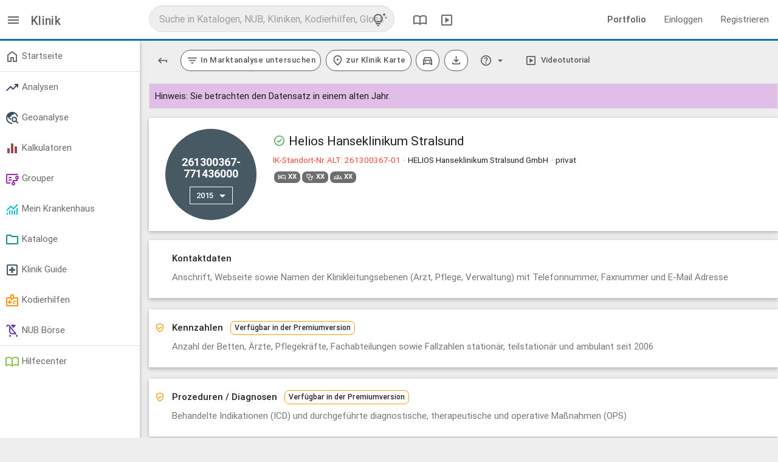

--- FILE ---
content_type: text/html; charset=utf-8
request_url: https://app.reimbursement.info/clinics/261300367-771436000?year=2015
body_size: 8259
content:
<!DOCTYPE html>
<html lang="de">
<head>
<title>Helios Hanseklinikum Stralsund</title>
<link href='https://app.reimbursement.info/clinics/261300367-771436000' rel='canonical'>
<meta charset="utf-8">
<meta content="IE=edge" http-equiv="X-UA-Compatible">
<meta content="width=device-width, initial-scale=1" name="viewport">
<link href="/apple-touch-icon.png" rel="apple-touch-icon" sizes="180x180">
<link href="/favicon-32x32.png" rel="icon" sizes="32x32" type="image/png">
<link href="/favicon-16x16.png" rel="icon" sizes="16x16" type="image/png">
<link href="/manifest.json" rel="manifest">
<link color="#0a71b3" href="/safari-pinned-tab.svg" rel="mask-icon">
<meta content="#0a71b3" name="msapplication-TileColor">
<meta content="#ffffff" name="theme-color">
<meta name="csrf-param" content="authenticity_token" />
<meta name="csrf-token" content="aKljfKNHo6irEkHtZ1PLoNCab80u6Cl28xs0fF-9X4NeeAo4_21EOl63jH8jRLksuHhJrBOsqQBjgp4r5DJUaA" />
<link rel="stylesheet" href="/assets/application-40cc72ab.css" media="all" />

</head>
<body class="public-clinics-show clinics show" data-debug-js="0" data-locale="de" data-org="0">
<header class="header-desktop">
<nav class="top-nav-desktop2">
<div class="left-area">
<div class="menu-switch">
<a data-controller="toggler" data-toggler-kind="basic_toggle" data-toggler-target=".side-container" href="#" title="Menü">
<span class="sym" data-icon="menu"></span>
</a>
</div>
<div class="title">
Klinik
</div>
</div>
<div class="center-area">
<div class="search-col">
<div class="search-container" data-search-id="global">
<form accept-charset="UTF-8" action="/search/autocomplete?behaviour=exclude_c_drgs" autocomplete="off" data-search-type="default" method="get">
<input name="utf8" type="hidden" value="✓">
<input name="src" type="hidden" value="global">
<input name="per_page" type="hidden" value="10">
<input autocomplete="off" class="search" name="s" placeholder="Suche in Katalogen, NUB, Kliniken, Kodierhilfen, Glossar" type="text" value="">
<a class="tips-link" data-controller="modal" href="/glossary/globale-suche-tipps-tricks-und-shortcuts" title="Tipps, Tricks und Shortcuts">
<span class="sym" data-icon="tips_and_updates"></span>
</a>
</form>
</div>
</div>

<a class="header" data-controller="modal" href="/glossary/compendium" title="DRG Kompendium">
<span class="sym" data-icon="import_contacts"></span>
</a>
<a class="header" data-controller="modal" href="/glossary/mediacenter" title="Mediathek">
<span class="sym" data-icon="slideshow"></span>
</a>
</div>
<div class="right-area">
<ul class="right">
<li>
<a href="https://reimbursement.info/leistungsportfolio" target="_blank">
<strong>Portfolio</strong>
</a>
</li>
<li>
<a href="/sign_in" rel="nofollow">Einloggen</a>
</li>
<li>
<a href="/sign_up" rel="nofollow">Registrieren</a>
</li>
</ul>
</div>
</nav>
</header>

<header class="header-mobile">
<nav class="top-nav-mobile">
<a class="menu sidenav-trigger" data-target="main-menu" href="#!">
<span class="sym" data-icon="menu"></span>
</a>
<div class="title">Klinik</div>
<div class="search-col">
<div class="search-container" data-search-id="global">
<form accept-charset="UTF-8" action="/search/autocomplete?behaviour=exclude_c_drgs" autocomplete="off" data-search-type="default" method="get">
<input name="utf8" type="hidden" value="✓">
<input name="src" type="hidden" value="global">
<input name="per_page" type="hidden" value="5">
<input autocomplete="off" class="search mobile" name="s" placeholder="Suche in Katalogen, NUB, Kliniken, Kodierhilfen, Glossar" type="text" value="">
<a class="tips-link" data-controller="modal" href="/glossary/globale-suche-tipps-tricks-und-shortcuts" title="Tipps, Tricks und Shortcuts">
<span class="sym" data-icon="tips_and_updates"></span>
</a>
</form>
</div>
</div>

</nav>
<ul class="side-menu sidenav collapsible" id="main-menu">
<li>
<ul class="collapsible collapsible-accordion">
<li>
<a href="/sign_in">Einloggen</a>
</li>
</ul>
</li>
<li><a href='/my/dashboard' > <span class='sym ' data-icon='home'></span> Startseite </a></li><li class='divider' tabindex='-1'></li><li><ul class='collapsible'><li><a href='#!' rel='nofollow' class='collapsible-header' > <span class='sym stats-color' data-icon='trending_up'></span> Analysen </a><div class='collapsible-body'><ul><li><a href='/quality_stats' rel='nofollow' > Marktanalyse </a></li><li><a href='/effective_stats' rel='nofollow' > Patientenanalyse </a></li><li><a href='/drg_stats' rel='nofollow' > G-DRG Analyse </a></li><li><a href='/develop_stats' rel='nofollow' > G-DRG Report-Browser </a></li></ul></div></li></ul></li><li><ul class='collapsible'><li><a href='#!' rel='nofollow' class='collapsible-header' > <span class='sym stats-color' data-icon='travel_explore'></span> Geoanalyse </a><div class='collapsible-body'><ul><li><a href='/maps/quality_stats' rel='nofollow' > Leistungsdaten </a></li><li><a href='/maps/clinics' rel='nofollow' > Strukturmerkmale </a></li><li><a href='/maps/drg_stats' rel='nofollow' > Ökonomische Kennzahlen </a></li><li><a href='/maps/service_groups' rel='nofollow' > Leistungsgruppen </a></li></ul></div></li></ul></li><li><ul class='collapsible'><li><a href='#!' rel='nofollow' class='collapsible-header' > <span class='sym calc-color' data-icon='equalizer'></span> Kalkulatoren </a><div class='collapsible-body'><ul><li><a href='/my/calc_established' rel='nofollow' > Reimbursement-Rechner </a></li><li><a href='/my/calc_potentials' rel='nofollow' > Potential-Rechner </a></li><li><a href='/my/calc_drg_revenues' rel='nofollow' > G-DRG Matrix-Rechner </a></li></ul></div></li></ul></li><li><ul class='collapsible'><li><a href='#!' rel='nofollow' class='collapsible-header' > <span class='sym purple-text' data-icon='flowsheet'></span> Grouper </a><div class='collapsible-body'><ul><li><a href='/my/drg_groupers' data-highlight='/my/drg_groupers'  rel='nofollow' > DRG & LG-Grouper <span class='marker'>Neu</span> </a></li><li><a href='/my/factor_groupers' data-highlight='/my/factor_groupers'  rel='nofollow' > Kontext-Grouper </a></li><li><a href='/my/ebm_groupers' data-highlight='/my/ebm_groupers'  rel='nofollow' > EBM-Grouper </a></li></ul></div></li></ul></li><li><ul class='collapsible'><li><a href='#!' rel='nofollow' class='collapsible-header' > <span class='sym my-clinic-color' data-icon='monitoring'></span> Mein Krankenhaus </a><div class='collapsible-body'><ul><li><a href='/my/cs_cases' rel='nofollow' > Fall Liste </a></li><li><a href='/my/cs_stats' rel='nofollow' > Fall Analyse <span class='marker'>Beta</span> </a></li><li><a href='/my/drg_grouper_sims' rel='nofollow' > Fall Simulator <span class='marker'>Neu</span> </a></li><li><a href='/my/user_service_groups' rel='nofollow' > LG Editor </a></li><li><a href='/my/cs_service_groups' rel='nofollow' > LG Analyse </a></li><li><a href='/my/cs_aop_cases' rel='nofollow' > AOP Analyse </a></li><li><a href='/my/cs_hybrid_drgs' rel='nofollow' > Hybrid-DRG Analyse </a></li></ul></div></li></ul></li><li><ul class='collapsible'><li><a href='#!' class='collapsible-header' > <span class='sym catalogue-color' data-icon='folder'></span> Kataloge </a><div class='collapsible-body'><ul><li><a href='/clinic_service_groups' > LG - Leistungsgruppen <span class='marker'>Neu</span> </a></li><li><a href='/icds' > ICD - Diagnosen </a></li><li><a href='/ops' > OPS - Prozeduren </a></li><li><a href='/drgs' > DRG - Fallpauschalen </a></li><li><a href='/add_on_fees' > ZE - Zusatzentgelte </a></li><li><a href='/hybrid_drgs' > Hybrid-DRG </a></li><li><a href='/aops' > AOP Katalog </a></li><li><a href='/gops' > EBM Katalog </a></li><li><a href='/code_changes' rel='nofollow' > Überleitungen / Migrationen </a></li><li><a href='/change_requests' rel='nofollow' > Vorschlagsverfahren </a></li></ul></div></li></ul></li><li><ul class='collapsible'><li><a href='#!' class='collapsible-header' > <span class='sym clinic-color' data-icon='local_hospital'></span> Klinik Guide </a><div class='collapsible-body'><ul><li><a href='/clinics' > Kliniken </a></li><li><a href='/clinic_departments' > Fachabteilungen </a></li></ul></div></li></ul></li><li><ul class='collapsible'><li><a href='#!' rel='nofollow' class='collapsible-header' > <span class='sym product-color' data-icon='medical_information'></span> Kodierhilfen </a><div class='collapsible-body'><ul><li><a href='/products' rel='nofollow' > Öffentliche Kodierhilfen </a></li><li><a href='/my/products' rel='nofollow' > Meine Kodierhilfen </a></li></ul></div></li></ul></li><li><ul class='collapsible'><li><a href='#!' rel='nofollow' class='collapsible-header' > <span class='sym nub-color' data-icon='child_friendly'></span> NUB Börse </a><div class='collapsible-body'><ul><li><a href='/nubs' rel='nofollow' > Öffentliche NUB </a></li><li><a href='/my/nubs' rel='nofollow' > Meine NUB </a></li><li><a href='/nub_changes' rel='nofollow' > NUB Historie </a></li></ul></div></li></ul></li><li class='divider' tabindex='-1'></li><li><a href='/glossary' rel='nofollow' > <span class='sym glossary-color' data-icon='import_contacts'></span> Hilfecenter </a></li>
</ul>
</header>

<main class="main-container">
<div class="side-container">
<ul class='side-menu'><li><a href='/my/dashboard' > <span class='sym ' data-icon='home'></span> Startseite </a></li><li class='divider' tabindex='-1'></li><li><ul class='collapsible'><li><a href='#!' rel='nofollow' class='collapsible-header' > <span class='sym stats-color' data-icon='trending_up'></span> Analysen </a><div class='collapsible-body'><ul><li><a href='/quality_stats' rel='nofollow' > Marktanalyse </a></li><li><a href='/effective_stats' rel='nofollow' > Patientenanalyse </a></li><li><a href='/drg_stats' rel='nofollow' > G-DRG Analyse </a></li><li><a href='/develop_stats' rel='nofollow' > G-DRG Report-Browser </a></li></ul></div></li></ul></li><li><ul class='collapsible'><li><a href='#!' rel='nofollow' class='collapsible-header' > <span class='sym stats-color' data-icon='travel_explore'></span> Geoanalyse </a><div class='collapsible-body'><ul><li><a href='/maps/quality_stats' rel='nofollow' > Leistungsdaten </a></li><li><a href='/maps/clinics' rel='nofollow' > Strukturmerkmale </a></li><li><a href='/maps/drg_stats' rel='nofollow' > Ökonomische Kennzahlen </a></li><li><a href='/maps/service_groups' rel='nofollow' > Leistungsgruppen </a></li></ul></div></li></ul></li><li><ul class='collapsible'><li><a href='#!' rel='nofollow' class='collapsible-header' > <span class='sym calc-color' data-icon='equalizer'></span> Kalkulatoren </a><div class='collapsible-body'><ul><li><a href='/my/calc_established' rel='nofollow' > Reimbursement-Rechner </a></li><li><a href='/my/calc_potentials' rel='nofollow' > Potential-Rechner </a></li><li><a href='/my/calc_drg_revenues' rel='nofollow' > G-DRG Matrix-Rechner </a></li></ul></div></li></ul></li><li><ul class='collapsible'><li><a href='#!' rel='nofollow' class='collapsible-header' > <span class='sym purple-text' data-icon='flowsheet'></span> Grouper </a><div class='collapsible-body'><ul><li><a href='/my/drg_groupers' data-highlight='/my/drg_groupers'  rel='nofollow' > DRG & LG-Grouper <span class='marker'>Neu</span> </a></li><li><a href='/my/factor_groupers' data-highlight='/my/factor_groupers'  rel='nofollow' > Kontext-Grouper </a></li><li><a href='/my/ebm_groupers' data-highlight='/my/ebm_groupers'  rel='nofollow' > EBM-Grouper </a></li></ul></div></li></ul></li><li><ul class='collapsible'><li><a href='#!' rel='nofollow' class='collapsible-header' > <span class='sym my-clinic-color' data-icon='monitoring'></span> Mein Krankenhaus </a><div class='collapsible-body'><ul><li><a href='/my/cs_cases' rel='nofollow' > Fall Liste </a></li><li><a href='/my/cs_stats' rel='nofollow' > Fall Analyse <span class='marker'>Beta</span> </a></li><li><a href='/my/drg_grouper_sims' rel='nofollow' > Fall Simulator <span class='marker'>Neu</span> </a></li><li><a href='/my/user_service_groups' rel='nofollow' > LG Editor </a></li><li><a href='/my/cs_service_groups' rel='nofollow' > LG Analyse </a></li><li><a href='/my/cs_aop_cases' rel='nofollow' > AOP Analyse </a></li><li><a href='/my/cs_hybrid_drgs' rel='nofollow' > Hybrid-DRG Analyse </a></li></ul></div></li></ul></li><li><ul class='collapsible'><li><a href='#!' class='collapsible-header' > <span class='sym catalogue-color' data-icon='folder'></span> Kataloge </a><div class='collapsible-body'><ul><li><a href='/clinic_service_groups' > LG - Leistungsgruppen <span class='marker'>Neu</span> </a></li><li><a href='/icds' > ICD - Diagnosen </a></li><li><a href='/ops' > OPS - Prozeduren </a></li><li><a href='/drgs' > DRG - Fallpauschalen </a></li><li><a href='/add_on_fees' > ZE - Zusatzentgelte </a></li><li><a href='/hybrid_drgs' > Hybrid-DRG </a></li><li><a href='/aops' > AOP Katalog </a></li><li><a href='/gops' > EBM Katalog </a></li><li><a href='/code_changes' rel='nofollow' > Überleitungen / Migrationen </a></li><li><a href='/change_requests' rel='nofollow' > Vorschlagsverfahren </a></li></ul></div></li></ul></li><li><ul class='collapsible'><li><a href='#!' class='collapsible-header' > <span class='sym clinic-color' data-icon='local_hospital'></span> Klinik Guide </a><div class='collapsible-body'><ul><li><a href='/clinics' > Kliniken </a></li><li><a href='/clinic_departments' > Fachabteilungen </a></li></ul></div></li></ul></li><li><ul class='collapsible'><li><a href='#!' rel='nofollow' class='collapsible-header' > <span class='sym product-color' data-icon='medical_information'></span> Kodierhilfen </a><div class='collapsible-body'><ul><li><a href='/products' rel='nofollow' > Öffentliche Kodierhilfen </a></li><li><a href='/my/products' rel='nofollow' > Meine Kodierhilfen </a></li></ul></div></li></ul></li><li><ul class='collapsible'><li><a href='#!' rel='nofollow' class='collapsible-header' > <span class='sym nub-color' data-icon='child_friendly'></span> NUB Börse </a><div class='collapsible-body'><ul><li><a href='/nubs' rel='nofollow' > Öffentliche NUB </a></li><li><a href='/my/nubs' rel='nofollow' > Meine NUB </a></li><li><a href='/nub_changes' rel='nofollow' > NUB Historie </a></li></ul></div></li></ul></li><li class='divider' tabindex='-1'></li><li><a href='/glossary' rel='nofollow' > <span class='sym glossary-color' data-icon='import_contacts'></span> Hilfecenter </a></li></ul>
</div>
<div class="content-container">


<div class='row btn-toolbar'><div class='btn-group'><a href="/clinics" class="btn-plain" title="Zurück zur Liste"><span class="sym small flip-vertical" data-icon="keyboard_return"></span></a></div><div class='btn-group'><a href="/quality_stats?years=2015&amp;ik_site_numbers=261300367-771436000&amp;type=ops&amp;commit=1" title="In Marktanalyse untersuchen" class="btn" rel="nofollow"><span class="sym small" data-icon="filter_list"></span> <span data-btn-text>In Marktanalyse untersuchen</span></a></div><div class='btn-group'><a href="/maps/clinics?ik_site_number=261300367-771436000&amp;years=2015&amp;commit=1&amp;map[markers][clinics]=1" class="btn" rel="nofollow" target="_blank"><span class="sym small" data-icon="room"></span> <span data-btn-text>zur Klinik Karte</span></a></div><div class='btn-group'><a title="Route in Google Maps anzeigen" class="btn" rel="nofollow" target="_blank"><span class="sym small" data-icon="directions_car"></span></a></div><div class='btn-group'><a title="Download Qualitätsbericht XML Rohdaten" href="/quality_reports/1238/download" class="btn" rel="nofollow"><span class="sym small" data-icon="file_download"></span></a></div><div class='btn-group'><a href="#!" class="btn-plain" title="Hilfe" data-controller="dropdown"><span class="sym small" data-icon="help"></span> <span class='sym' data-icon='arrow_drop_down'></span></a><ul class='dropdown-content'><li><a href="/help/help_premium_info" data-controller="modal"><span data-btn-text>Hinweise zu den Daten</span></a></li><li><a href="/help/help_premium_info" data-controller="modal"><span data-btn-text>Kalkulations-KH Hinweise</span></a></li></ul></div><div class='btn-group'><a href="/videos/zone/clinics" class="btn-plain" title="Videotutorial" data-controller="modal"><span class="sym small" data-icon="slideshow"></span> <span data-btn-text>Videotutorial</span></a></div></div>
<div class="flash-hint">Hinweis: Sie betrachten den Datensatz in einem alten Jahr.</div>
<div class="row c-main">
<div class="circle-wrap">
<div class="c-circle clinic">
<div class="code sm">
<span title="IK-Standort-Nr.">261300367-</br>771436000</span>
</div>
<a class="btn-main white" data-controller="dropdown" href="#!" rel="nofollow">
2015
<span class="sym" data-icon="arrow_drop_down"></span>
</a>
<ul class="dropdown-content">
<li>
<a href="/clinics/261300367-771436000?year=2023" rel="nofollow">2023</a>
</li>
<li>
<a href="/clinics/261300367-771436000?year=2022" rel="nofollow">2022</a>
</li>
<li>
<a href="/clinics/261300367-771436000?year=2021" rel="nofollow">2021</a>
</li>
<li>
<a href="/clinics/261300367-771436000?year=2020" rel="nofollow">2020</a>
</li>
<li>
<a href="/clinics/261300367-771436000?year=2019" rel="nofollow">2019</a>
</li>
<li>
<a href="/clinics/261300367-771436000?year=2018" rel="nofollow">2018</a>
</li>
<li>
<a href="/clinics/261300367-771436000?year=2017" rel="nofollow">2017</a>
</li>
<li>
<a href="/clinics/261300367-771436000?year=2016" rel="nofollow">2016</a>
</li>
<li>
<a href="/clinics/261300367-771436000?year=2015" rel="nofollow">2015</a>
</li>
<li>
<a href="/clinics/261300367-771436000?year=2014" rel="nofollow">2014</a>
</li>
<li>
<a href="/clinics/261300367-771436000?year=2013" rel="nofollow">2013</a>
</li>
<li>
<a href="/clinics/261300367-771436000?year=2012" rel="nofollow">2012</a>
</li>
<li>
<a href="/clinics/261300367-771436000?year=2010" rel="nofollow">2010</a>
</li>
<li>
<a href="/clinics/261300367-771436000?year=2008" rel="nofollow">2008</a>
</li>
<li>
<a href="/clinics/261300367-771436000?year=2006" rel="nofollow">2006</a>
</li>
</ul>
</div>
</div>
<h1 class="name">
<span class="sym green-text small" title="geöffnet" data-icon="check_circle"></span>
Helios Hanseklinikum Stralsund
</h1>
<div class="sub-info">
<span class='red-text'>IK-Standort-Nr. ALT: 261300367-01</span><span class="spacer">·</span><span title='Betreiber'>HELIOS Hanseklinikum Stralsund GmbH</span><span class="spacer">·</span><span title='Träger Typ'>privat</span></div>
<div class="sub-info">
<span class="marker white-text" title="KH-Betten"><span class="sym " data-icon="hotel"></span> XX</span> <span class="marker white-text" title="Ärzte"><span class="sym " data-icon="stethoscope"></span> XX</span> <span class="marker white-text" title="Pflegekräfte"><span class="sym " data-icon="groups"></span> XX</span>
</div>
</div>

<div class="row c-head" data-box="clinic-box-contacts" data-controller="toggler tracking" data-toggler-kind="virtual_toggle" data-toggler-persistent="1" data-toggler-target="#clinic-box-contacts" data-tracking-once="1" data-tracking-params="{&quot;action&quot;:&quot;box&quot;,&quot;object&quot;:&quot;Clinic&quot;,&quot;id&quot;:1097,&quot;kind&quot;:&quot;contacts&quot;}" data-tracking-signature="ff1de6a770def502f801ffe5eaf8588199b4c08fa979300dfd454f5e54a8621f">
<h2>
Kontaktdaten
</h2>
<p>Anschrift, Webseite sowie Namen der Klinikleitungsebenen (Arzt, Pflege, Verwaltung) mit Telefonnummer, Faxnummer und E-Mail Adresse</p>
</div>
<div class="row c-body  " id="clinic-box-contacts">
<div class="row">
<div class="col m4 s12">
<div class="label">Adresse</div>
<div class="content">
Große Parower Straße 47-53, 18435 Stralsund
</div>
</div>
<div class="col m4 s12">
<div class="label">Webseite</div>
<div class="content">
<a href="http://www.helios-gesundheit.de/stralsund" rel="nofollow" target="_blank">http://www.helios-gesundheit.de/stralsund</a>
</div>
</div>
<div class="col m4 s12">
<div class="label">hat Psych. Abteilungen</div>
<div class="content">Ja</div>
</div>
</div>
<div class="row">
<div class="col s12">
<div class="label">Kontakte</div>
<div class="content">
<ul>
<li>
Ärztlicher Direktor - Prof. Dr. med. habil. Prof. h.c.  Matthias Birth
<br>
<small>
Aerztliche_Leitung | <span title='Telefon'><strong>T:</strong> 03831-35-1900</span> | <span title='Fax'><strong>F:</strong> 03831-35-1905</span> | matthias.birth@helios-kliniken.de
</small>
</li>
<li>
Geschäftsführer - Robert Möller
<br>
<small>
Verwaltungsleitung | <span title='Telefon'><strong>T:</strong> 03831-35-2000</span> | <span title='Fax'><strong>F:</strong> 03831-35-2005</span> | robert.moeller@helios-kliniken.de
</small>
</li>
<li>
Pflegedienstleiter - Dirk Gregor
<br>
<small>
Pflegedienstleitung | <span title='Telefon'><strong>T:</strong> 03831-35-3030</span> | <span title='Fax'><strong>F:</strong> 03831-35-2005</span> | dirk.gregor@helios-kliniken.de
</small>
</li>
<li>
Pflegedienstleiterin - Carena Semmler
<br>
<small>
Pflegedienstleitung | <span title='Telefon'><strong>T:</strong> 03831-45-3036</span> | <span title='Fax'><strong>F:</strong> 03831-45-2005</span> | carena.semmler@helios-kliniken.de
</small>
</li>
</ul>

</div>
</div>
</div>

</div>
<div class="row c-head " data-disabled data-restricted="premium" >
              <span class="sym orange-text" data-icon="verified_user"></span>
              <h2>
              Kennzahlen
              &nbsp;&nbsp
              <span class="marker-plain orange-border">Verfügbar in der Premiumversion</span>

              </h2>
              <p>Anzahl der Betten, Ärzte, Pflegekräfte, Fachabteilungen sowie Fallzahlen stationär, teilstationär und ambulant seit 2006</p>
            </div>
<div class="row c-head " data-disabled data-restricted="premium" >
              <span class="sym orange-text" data-icon="verified_user"></span>
              <h2>
              Prozeduren / Diagnosen
              &nbsp;&nbsp
              <span class="marker-plain orange-border">Verfügbar in der Premiumversion</span>

              </h2>
              <p>Behandelte Indikationen (ICD) und durchgeführte diagnostische, therapeutische und operative Maßnahmen (OPS)</p>
            </div>
<div class="row c-head" data-box="clinic-box-clinic_code_mappings" data-controller="toggler tracking" data-toggler-kind="virtual_toggle" data-toggler-persistent="1" data-toggler-target="#clinic-box-clinic_code_mappings" data-tracking-once="1" data-tracking-params="{&quot;action&quot;:&quot;box&quot;,&quot;object&quot;:&quot;Clinic&quot;,&quot;id&quot;:1097,&quot;kind&quot;:&quot;clinic_code_mappings&quot;}" data-tracking-signature="2b549ec75a7000246969e12c33b040e233f6ca8c57cf98f33f1a85806a0e24c9">
<h2>
Leistungsangebote / Apparative Austattung
</h2>
<p>Medizinische und Pflege Leistungen, Apparative Ausstattung sowie Maßnahmen des Risikomangements</p>
</div>
<div class="row c-body  " id="clinic-box-clinic_code_mappings">
<div class="row c-head" data-box="clinic-box-clinic_code_mappings_medical_service" data-controller="toggler tracking" data-toggler-kind="virtual_toggle" data-toggler-persistent="1" data-toggler-target="#clinic-box-clinic_code_mappings_medical_service" data-tracking-once="1" data-tracking-params="{&quot;action&quot;:&quot;box&quot;,&quot;object&quot;:&quot;Clinic&quot;,&quot;id&quot;:1097,&quot;kind&quot;:&quot;clinic_code_mappings_medical_service&quot;}" data-tracking-signature="127e64495fd08a7ce732cfa87cd6aac95a1001819df0d6bd53f96fd44b4eef25">
<h2>
Medizinisch / Pflegerische Leistungsangebote (40)
</h2>
</div>
<div class="row c-body  " id="clinic-box-clinic_code_mappings_medical_service">
<table>
<th>
<tbody>
<tr>
<td>
Aromapflege/-therapie
<small> (MP53)</small>
<br>
<small></small>
</td>
</tr>
<tr>
<td>
Atemgymnastik/-therapie
<small> (MP04)</small>
<br>
<small></small>
</td>
</tr>
<tr>
<td>
Audiometrie/Hördiagnostik
<small> (MP55)</small>
<br>
<small></small>
</td>
</tr>
<tr>
<td>
Basale Stimulation
<small> (MP06)</small>
<br>
<small></small>
</td>
</tr>
<tr>
<td>
Belastungstraining/-therapie/Arbeitserprobung
<small> (MP56)</small>
<br>
<small></small>
</td>
</tr>
<tr>
<td>
Bobath-Therapie (für Erwachsene und/oder Kinder)
<small> (MP12)</small>
<br>
<small></small>
</td>
</tr>
<tr>
<td>
Diät- und Ernährungsberatung
<small> (MP14)</small>
<br>
<small></small>
</td>
</tr>
<tr>
<td>
Entlassmanagement/Brückenpflege/Überleitungspflege
<small> (MP15)</small>
<br>
<small></small>
</td>
</tr>
<tr>
<td>
Ergotherapie/Arbeitstherapie
<small> (MP16)</small>
<br>
<small></small>
</td>
</tr>
<tr>
<td>
Fußreflexzonenmassage
<small> (MP18)</small>
<br>
<small></small>
</td>
</tr>
<tr>
<td>
Geburtsvorbereitungskurse/Schwangerschaftsgymnastik
<small> (MP19)</small>
<br>
<small></small>
</td>
</tr>
<tr>
<td>
Gedächtnistraining/Hirnleistungstraining/Kognitives Training/Konzentrationstraining
<small> (MP59)</small>
<br>
<small></small>
</td>
</tr>
<tr>
<td>
Kreativtherapie/Kunsttherapie/Theatertherapie/Bibliotherapie
<small> (MP23)</small>
<br>
<small></small>
</td>
</tr>
<tr>
<td>
Manuelle Lymphdrainage
<small> (MP24)</small>
<br>
<small></small>
</td>
</tr>
<tr>
<td>
Massage
<small> (MP25)</small>
<br>
<small></small>
</td>
</tr>
<tr>
<td>
Osteopathie/Chiropraktik/Manualtherapie
<small> (MP29)</small>
<br>
<small></small>
</td>
</tr>
<tr>
<td>
Physikalische Therapie/Bädertherapie
<small> (MP31)</small>
<br>
<small></small>
</td>
</tr>
<tr>
<td>
Physiotherapie/Krankengymnastik als Einzel- und/oder Gruppentherapie
<small> (MP32)</small>
<br>
<small></small>
</td>
</tr>
<tr>
<td>
Propriozeptive neuromuskuläre Fazilitation (PNF)
<small> (MP60)</small>
<br>
<small></small>
</td>
</tr>
<tr>
<td>
Psychologisches/psychotherapeutisches Leistungsangebot/Psychosozialdienst
<small> (MP34)</small>
<br>
<small>z. B. psychoonkologische Beratung, Gesprächstherapie, Verhaltenstherapie, Suchttherapie, Konzentrative Bewegungstherapie</small>
</td>
</tr>
<tr>
<td>
Rückenschule/Haltungsschulung/Wirbelsäulengymnastik
<small> (MP35)</small>
<br>
<small></small>
</td>
</tr>
<tr>
<td>
Säuglingspflegekurse
<small> (MP36)</small>
<br>
<small></small>
</td>
</tr>
<tr>
<td>
Schmerztherapie/-management
<small> (MP37)</small>
<br>
<small></small>
</td>
</tr>
<tr>
<td>
Snoezelen
<small> (MP62)</small>
<br>
<small></small>
</td>
</tr>
<tr>
<td>
Sozialdienst
<small> (MP63)</small>
<br>
<small></small>
</td>
</tr>
<tr>
<td>
Spezielle Angebote für die Öffentlichkeit
<small> (MP64)</small>
<br>
<small>Patientenakademie: Infoveranstaltung für Patienten</small>
</td>
</tr>
<tr>
<td>
Spezielle Angebote zur Betreuung von Säuglingen und Kleinkindern
<small> (MP05)</small>
<br>
<small></small>
</td>
</tr>
<tr>
<td>
Spezielle Entspannungstherapie
<small> (MP40)</small>
<br>
<small></small>
</td>
</tr>
<tr>
<td>
Spezielles Leistungsangebot für Diabetikerinnen und Diabetiker
<small> (MP13)</small>
<br>
<small></small>
</td>
</tr>
<tr>
<td>
Spezielles Leistungsangebot von Hebammen/Entbindungspflegern
<small> (MP41)</small>
<br>
<small></small>
</td>
</tr>
<tr>
<td>
Sporttherapie/Bewegungstherapie
<small> (MP11)</small>
<br>
<small></small>
</td>
</tr>
<tr>
<td>
Stillberatung
<small> (MP43)</small>
<br>
<small>Stillcafé</small>
</td>
</tr>
<tr>
<td>
Stimm- und Sprachtherapie/Logopädie
<small> (MP44)</small>
<br>
<small></small>
</td>
</tr>
<tr>
<td>
Versorgung mit Hilfsmitteln/Orthopädietechnik
<small> (MP47)</small>
<br>
<small></small>
</td>
</tr>
<tr>
<td>
Vojtatherapie für Erwachsene und/oder Kinder
<small> (MP67)</small>
<br>
<small></small>
</td>
</tr>
<tr>
<td>
Wärme- und Kälteanwendungen
<small> (MP48)</small>
<br>
<small></small>
</td>
</tr>
<tr>
<td>
Wochenbettgymnastik/Rückbildungsgymnastik
<small> (MP50)</small>
<br>
<small></small>
</td>
</tr>
<tr>
<td>
Wundmanagement
<small> (MP51)</small>
<br>
<small></small>
</td>
</tr>
<tr>
<td>
Zusammenarbeit mit stationären Pflegeeinrichtungen/Angebot ambulanter Pflege/Kurzzeitpflege/Tagespflege
<small> (MP68)</small>
<br>
<small></small>
</td>
</tr>
<tr>
<td>
Zusammenarbeit mit/Kontakt zu Selbsthilfegruppen
<small> (MP52)</small>
<br>
<small></small>
</td>
</tr>
</tbody>
</th>
</table>

</div>
<div class="row c-head" data-box="clinic-box-clinic_code_mappings_medical_device" data-controller="toggler tracking" data-toggler-kind="virtual_toggle" data-toggler-persistent="1" data-toggler-target="#clinic-box-clinic_code_mappings_medical_device" data-tracking-once="1" data-tracking-params="{&quot;action&quot;:&quot;box&quot;,&quot;object&quot;:&quot;Clinic&quot;,&quot;id&quot;:1097,&quot;kind&quot;:&quot;clinic_code_mappings_medical_device&quot;}" data-tracking-signature="10c176df8aac46834d37d39449b5b87acd1945fc6a480b10ab99d7ac09d7c75e">
<h2>
Apparative Ausstattung (15)
</h2>
</div>
<div class="row c-body  " id="clinic-box-clinic_code_mappings_medical_device">
<table>
<th>
<tbody>
<tr>
<td>
Angiographiegerät/DSA
<span class="sym tiny" data-icon="access_time" title="24h Notfallverfügbarkeit"></span>
<small> (AA01)</small>
<br>
<small></small>
</td>
</tr>
<tr>
<td>
Beatmungsgerät zur Beatmung von Früh- und Neugeborenen
<span class="sym tiny" data-icon="access_time" title="24h Notfallverfügbarkeit"></span>
<small> (AA38)</small>
<br>
<small></small>
</td>
</tr>
<tr>
<td>
Computertomograph (CT)
<span class="sym tiny" data-icon="access_time" title="24h Notfallverfügbarkeit"></span>
<small> (AA08)</small>
<br>
<small></small>
</td>
</tr>
<tr>
<td>
Elektroenzephalographiegerätt (EEG)
<span class="sym tiny" data-icon="access_time" title="24h Notfallverfügbarkeit"></span>
<small> (AA10)</small>
<br>
<small></small>
</td>
</tr>
<tr>
<td>
Elektrophysiologischer Messplatz mit EMG, NLG, VEP, SEP, AEP
<small> (AA43)</small>
<br>
<small></small>
</td>
</tr>
<tr>
<td>
Gerät für Nierenersatzverfahren
<span class="sym tiny" data-icon="access_time" title="24h Notfallverfügbarkeit"></span>
<small> (AA14)</small>
<br>
<small>z.B. Hämofiltration, Dialyse, Peritonealdialyse</small>
</td>
</tr>
<tr>
<td>
Gerät zur Lungenersatztherapie/-unterstützung
<span class="sym tiny" data-icon="access_time" title="24h Notfallverfügbarkeit"></span>
<small> (AA15)</small>
<br>
<small></small>
</td>
</tr>
<tr>
<td>
Hochfrequenzthermotherapiegerät
<small> (AA18)</small>
<br>
<small></small>
</td>
</tr>
<tr>
<td>
Inkubatoren Neonatologie
<span class="sym tiny" data-icon="access_time" title="24h Notfallverfügbarkeit"></span>
<small> (AA47)</small>
<br>
<small></small>
</td>
</tr>
<tr>
<td>
Kapselendoskop
<small> (AA50)</small>
<br>
<small></small>
</td>
</tr>
<tr>
<td>
Lithotripter (ESWL)
<small> (AA21)</small>
<br>
<small></small>
</td>
</tr>
<tr>
<td>
Magnetresonanztomograph (MRT)
<span class="sym tiny" data-icon="access_time" title="24h Notfallverfügbarkeit"></span>
<small> (AA22)</small>
<br>
<small></small>
</td>
</tr>
<tr>
<td>
Mammographiegerät
<small> (AA23)</small>
<br>
<small></small>
</td>
</tr>
<tr>
<td>
Radiofrequenzablation (RFA) und/oder andere Thermoablationsverfahren
<small> (AA57)</small>
<br>
<small></small>
</td>
</tr>
<tr>
<td>
Uroflow/Blasendruckmessung/Urodynamischer Messplatz
<small> (AA33)</small>
<br>
<small></small>
</td>
</tr>
</tbody>
</th>
</table>

</div>

</div>
<div class="row">
<div class="row c-head" data-box="clinic-box-departments" data-controller="toggler tracking" data-toggler-kind="virtual_toggle" data-toggler-persistent="1" data-toggler-target="#clinic-box-departments" data-tracking-once="1" data-tracking-params="{&quot;action&quot;:&quot;box&quot;,&quot;object&quot;:&quot;Clinic&quot;,&quot;id&quot;:1097,&quot;kind&quot;:&quot;departments&quot;}" data-tracking-signature="7f6a2bf0d899aafd89f94f1e1c61b7821cf95a1d6164efa76f3b86b5ec7e7683">
<h2>
14 Fachabteilungen
</h2>
<p>Vorhandene Fachabteilungen mit Detailansicht zu Kontaktdaten, Kennzahlen und erbrachte Prozeduren und behandelte Diagnosen</p>
</div>
<div class="row c-body  " id="clinic-box-departments">
<table class="tbl no-frame">
<tr>
<td class="list-item-title">
<a href="/clinic_departments/7114">Innere Medizin/Schwerpunkt Kardiologie und Nephrologie</a>
<div class="marker" title="Ärzte">
<span class="sym" data-icon="stethoscope"></span>
xx
</div>
<div class="marker" title="Pflegekräfte">
<span class="sym" data-icon="groups"></span>
xx
</div>
<div class="marker" title="Teilstationäre Fälle">
<span class="sym" data-icon="directions_walk"></span>
xx
</div>
<div class="marker" title="Stationäre Fälle">
<span class="sym" data-icon="local_convenience_store"></span>
xx
</div>
<br>
<small><span title="0100">Innere Medizin</span>, <span title="0103">Schwerpunkt Kardiologie</span></small>
</td>
</tr>
<tr>
<td class="list-item-title">
<a href="/clinic_departments/7122">Innere Medizin/Schwerpunkt Gastroenterologie und Pneumologie</a>
<div class="marker" title="Ärzte">
<span class="sym" data-icon="stethoscope"></span>
xx
</div>
<div class="marker" title="Pflegekräfte">
<span class="sym" data-icon="groups"></span>
xx
</div>
<div class="marker" title="Teilstationäre Fälle">
<span class="sym" data-icon="directions_walk"></span>
xx
</div>
<div class="marker" title="Stationäre Fälle">
<span class="sym" data-icon="local_convenience_store"></span>
xx
</div>
<br>
<small><span title="0700">Gastroenterologie</span></small>
</td>
</tr>
<tr>
<td class="list-item-title">
<a href="/clinic_departments/7182">Gynäkologie und Geburtshilfe</a>
<div class="marker" title="Ärzte">
<span class="sym" data-icon="stethoscope"></span>
xx
</div>
<div class="marker" title="Pflegekräfte">
<span class="sym" data-icon="groups"></span>
xx
</div>
<div class="marker" title="Teilstationäre Fälle">
<span class="sym" data-icon="directions_walk"></span>
xx
</div>
<div class="marker" title="Stationäre Fälle">
<span class="sym" data-icon="local_convenience_store"></span>
xx
</div>
<br>
<small><span title="2400">Frauenheilkunde und Geburtshilfe</span>, <span title="2425">Frauenheilkunde</span></small>
</td>
</tr>
<tr>
<td class="list-item-title">
<a href="/clinic_departments/7155">Allgemeine-, Visceral-, Thorax- und Gefäßchirurgie</a>
<div class="marker" title="Ärzte">
<span class="sym" data-icon="stethoscope"></span>
xx
</div>
<div class="marker" title="Pflegekräfte">
<span class="sym" data-icon="groups"></span>
xx
</div>
<div class="marker" title="Teilstationäre Fälle">
<span class="sym" data-icon="directions_walk"></span>
xx
</div>
<div class="marker" title="Stationäre Fälle">
<span class="sym" data-icon="local_convenience_store"></span>
xx
</div>
<br>
<small><span title="3700">Sonstige</span>, <span title="3757">Visceralchirurgie</span></small>
</td>
</tr>
<tr>
<td class="list-item-title">
<a href="/clinic_departments/7201">Neurologie</a>
<div class="marker" title="Ärzte">
<span class="sym" data-icon="stethoscope"></span>
xx
</div>
<div class="marker" title="Pflegekräfte">
<span class="sym" data-icon="groups"></span>
xx
</div>
<div class="marker" title="Teilstationäre Fälle">
<span class="sym" data-icon="directions_walk"></span>
xx
</div>
<div class="marker" title="Stationäre Fälle">
<span class="sym" data-icon="local_convenience_store"></span>
xx
</div>
<br>
<small><span title="2800">Neurologie</span></small>
</td>
</tr>
<tr>
<td class="list-item-title">
<a href="/clinic_departments/7134">Pädiatrie</a>
<div class="marker" title="Ärzte">
<span class="sym" data-icon="stethoscope"></span>
xx
</div>
<div class="marker" title="Pflegekräfte">
<span class="sym" data-icon="groups"></span>
xx
</div>
<div class="marker" title="Teilstationäre Fälle">
<span class="sym" data-icon="directions_walk"></span>
xx
</div>
<div class="marker" title="Stationäre Fälle">
<span class="sym" data-icon="local_convenience_store"></span>
xx
</div>
<br>
<small><span title="1000">Pädiatrie</span></small>
</td>
</tr>
<tr>
<td class="list-item-title">
<a href="/clinic_departments/7162">Unfallchirurgie</a>
<div class="marker" title="Ärzte">
<span class="sym" data-icon="stethoscope"></span>
xx
</div>
<div class="marker" title="Pflegekräfte">
<span class="sym" data-icon="groups"></span>
xx
</div>
<div class="marker" title="Teilstationäre Fälle">
<span class="sym" data-icon="directions_walk"></span>
xx
</div>
<div class="marker" title="Stationäre Fälle">
<span class="sym" data-icon="local_convenience_store"></span>
xx
</div>
<br>
<small><span title="1600">Unfallchirurgie</span></small>
</td>
</tr>
<tr>
<td class="list-item-title">
<a href="/clinic_departments/7167">Urologie</a>
<div class="marker" title="Ärzte">
<span class="sym" data-icon="stethoscope"></span>
xx
</div>
<div class="marker" title="Pflegekräfte">
<span class="sym" data-icon="groups"></span>
xx
</div>
<div class="marker" title="Teilstationäre Fälle">
<span class="sym" data-icon="directions_walk"></span>
xx
</div>
<div class="marker" title="Stationäre Fälle">
<span class="sym" data-icon="local_convenience_store"></span>
xx
</div>
<br>
<small><span title="2200">Urologie</span></small>
</td>
</tr>
<tr>
<td class="list-item-title">
<a href="/clinic_departments/7187">Hals-, Nasen-, Ohrenheilkunde</a>
<div class="marker" title="Ärzte">
<span class="sym" data-icon="stethoscope"></span>
xx
</div>
<div class="marker" title="Pflegekräfte">
<span class="sym" data-icon="groups"></span>
xx
</div>
<div class="marker" title="Teilstationäre Fälle">
<span class="sym" data-icon="directions_walk"></span>
xx
</div>
<div class="marker" title="Stationäre Fälle">
<span class="sym" data-icon="local_convenience_store"></span>
xx
</div>
<br>
<small><span title="2600">Hals-, Nasen-, Ohrenheilkunde</span></small>
</td>
</tr>
<tr>
<td class="list-item-title">
<a href="/clinic_departments/7173">Orthopädie</a>
<div class="marker" title="Ärzte">
<span class="sym" data-icon="stethoscope"></span>
xx
</div>
<div class="marker" title="Pflegekräfte">
<span class="sym" data-icon="groups"></span>
xx
</div>
<div class="marker" title="Teilstationäre Fälle">
<span class="sym" data-icon="directions_walk"></span>
xx
</div>
<div class="marker" title="Stationäre Fälle">
<span class="sym" data-icon="local_convenience_store"></span>
xx
</div>
<br>
<small><span title="2300">Orthopädie</span></small>
</td>
</tr>
<tr>
<td class="list-item-title">
<a href="/clinic_departments/7147">Kinderchirurgie</a>
<div class="marker" title="Ärzte">
<span class="sym" data-icon="stethoscope"></span>
xx
</div>
<div class="marker" title="Pflegekräfte">
<span class="sym" data-icon="groups"></span>
xx
</div>
<div class="marker" title="Teilstationäre Fälle">
<span class="sym" data-icon="directions_walk"></span>
xx
</div>
<div class="marker" title="Stationäre Fälle">
<span class="sym" data-icon="local_convenience_store"></span>
xx
</div>
<br>
<small><span title="1300">Kinderchirurgie</span></small>
</td>
</tr>
<tr>
<td class="list-item-title">
<a href="/clinic_departments/7194">Augenheilkunde</a>
<div class="marker" title="Ärzte">
<span class="sym" data-icon="stethoscope"></span>
xx
</div>
<div class="marker" title="Pflegekräfte">
<span class="sym" data-icon="groups"></span>
xx
</div>
<div class="marker" title="Teilstationäre Fälle">
<span class="sym" data-icon="directions_walk"></span>
xx
</div>
<div class="marker" title="Stationäre Fälle">
<span class="sym" data-icon="local_convenience_store"></span>
xx
</div>
<br>
<small><span title="2700">Augenheilkunde</span></small>
</td>
</tr>
<tr>
<td class="list-item-title">
<a href="/clinic_departments/7206">Anästhesiologie, operative Intensivmedizin und Schmerztherapie</a>
<div class="marker" title="Ärzte">
<span class="sym" data-icon="stethoscope"></span>
xx
</div>
<div class="marker" title="Pflegekräfte">
<span class="sym" data-icon="groups"></span>
xx
</div>
<div class="marker" title="Teilstationäre Fälle">
<span class="sym" data-icon="directions_walk"></span>
xx
</div>
<div class="marker" title="Stationäre Fälle">
<span class="sym" data-icon="local_convenience_store"></span>
xx
</div>
<br>
<small><span title="3700">Sonstige</span>, <span title="3753">Schmerztherapie</span></small>
</td>
</tr>
<tr>
<td class="list-item-title">
<a href="/clinic_departments/7231">Radiologie</a>
<div class="marker" title="Ärzte">
<span class="sym" data-icon="stethoscope"></span>
xx
</div>
<div class="marker" title="Pflegekräfte">
<span class="sym" data-icon="groups"></span>
xx
</div>
<div class="marker" title="Teilstationäre Fälle">
<span class="sym" data-icon="directions_walk"></span>
xx
</div>
<div class="marker" title="Stationäre Fälle">
<span class="sym" data-icon="local_convenience_store"></span>
xx
</div>
<br>
<small><span title="3700">Sonstige</span>, <span title="3751">Radiologie</span></small>
</td>
</tr>
</table>


</div>
</div>

</div>
</main>
<footer class="page-footer">
<a class="logo" href="/">
<img alt="Startseite" src="/assets/logo_trans_w-6a4c5c04.png" />
</a>
<div class="break"></div>
<div class="footer-links adjusted-olark">
<a href="#!" id="cookie-conf" rel="noopener">
Cookies &amp; Privatsphäre
</a>
<a href="https://reimbursement.info/kontakt" rel="noopener" target="_blank">
Kontakt
</a>
<a href="https://reimbursement.info/impressum" rel="noopener" target="_blank">
Impressum
</a>
<a href="https://reimbursement.institute/agb" rel="noopener" target="_blank">
AGB
</a>
<a href="https://reimbursement.info/nutzungsbedingungen" rel="noopener" target="_blank">
Nutzungsbedingungen
</a>
<a href="https://reimbursement.info/datenschutz" rel="noopener" target="_blank">
Datenschutz
</a>
<a href="https://reimbursement.info/konditionen" rel="noopener" target="_blank">
Konditionen
</a>
</div>
</footer>

<script src="/assets/jquery-c43ec0c9.js"></script>
<script src="/assets/vendor-13195d6d.js"></script>
<script src="/assets/public-886afc8c.js" async="async"></script>
</body>
</html>


--- FILE ---
content_type: application/javascript
request_url: https://app.reimbursement.info/assets/vendor-13195d6d.js
body_size: 61046
content:
(()=>{var wf=Object.create;var ln=Object.defineProperty;var Sf=Object.getOwnPropertyDescriptor;var Of=Object.getOwnPropertyNames;var Tf=Object.getPrototypeOf,Cf=Object.prototype.hasOwnProperty;var v=(e,t)=>()=>(t||e((t={exports:{}}).exports,t),t.exports);var Af=(e,t,r,n)=>{if(t&&typeof t=="object"||typeof t=="function")for(let o of Of(t))!Cf.call(e,o)&&o!==r&&ln(e,o,{get:()=>t[o],enumerable:!(n=Sf(t,o))||n.enumerable});return e};var Ee=(e,t,r)=>(r=e!=null?wf(Tf(e)):{},Af(t||!e||!e.__esModule?ln(r,"default",{value:e,enumerable:!0}):r,e));var fn=v((Ge,ht)=>{var Rt=function e(t,r,n){t===null&&(t=Function.prototype);var o=Object.getOwnPropertyDescriptor(t,r);if(o===void 0){var u=Object.getPrototypeOf(t);return u===null?void 0:e(u,r,n)}else{if("value"in o)return o.value;var f=o.get;return f===void 0?void 0:f.call(n)}},dt=(function(){function e(t,r){for(var n=0;n<r.length;n++){var o=r[n];o.enumerable=o.enumerable||!1,o.configurable=!0,"value"in o&&(o.writable=!0),Object.defineProperty(t,o.key,o)}}return function(t,r,n){return r&&e(t.prototype,r),n&&e(t,n),t}})();function Bt(e,t){if(!e)throw new ReferenceError("this hasn't been initialised - super() hasn't been called");return t&&(typeof t=="object"||typeof t=="function")?t:e}function Ft(e,t){if(typeof t!="function"&&t!==null)throw new TypeError("Super expression must either be null or a function, not "+typeof t);e.prototype=Object.create(t&&t.prototype,{constructor:{value:e,enumerable:!1,writable:!0,configurable:!0}}),t&&(Object.setPrototypeOf?Object.setPrototypeOf(e,t):e.__proto__=t)}function pt(e,t){if(!(e instanceof t))throw new TypeError("Cannot call a class as a function")}(function(e){window.cash=e()})(function(){var e=document,t=window,r=Array.prototype,n=r.slice,o=r.filter,u=r.push,f=function(){},s=function(i){return typeof i==typeof f&&i.call},l=function(i){return typeof i=="string"},g=/^#[\w-]*$/,b=/^\.[\w-]*$/,E=/<.+>/,I=/^\w+$/;function R(i,a){a=a||e;var p=b.test(i)?a.getElementsByClassName(i.slice(1)):I.test(i)?a.getElementsByTagName(i):a.querySelectorAll(i);return p}var F;function H(i){if(!F){F=e.implementation.createHTMLDocument(null);var a=F.createElement("base");a.href=e.location.href,F.head.appendChild(a)}return F.body.innerHTML=i,F.body.childNodes}function U(i){e.readyState!=="loading"?i():e.addEventListener("DOMContentLoaded",i)}function J(i,a){if(!i)return this;if(i.cash&&i!==t)return i;var p=i,A=0,L;if(l(i))p=g.test(i)?e.getElementById(i.slice(1)):E.test(i)?H(i):R(i,a);else if(s(i))return U(i),this;if(!p)return this;if(p.nodeType||p===t)this[0]=p,this.length=1;else for(L=this.length=p.length;A<L;A++)this[A]=p[A];return this}function k(i,a){return new J(i,a)}var Y=k.fn=k.prototype=J.prototype={cash:!0,length:0,push:u,splice:r.splice,map:r.map,init:J};Object.defineProperty(Y,"constructor",{value:k}),k.parseHTML=H,k.noop=f,k.isFunction=s,k.isString=l,k.extend=Y.extend=function(i){i=i||{};var a=n.call(arguments),p=a.length,A=1;for(a.length===1&&(i=this,A=0);A<p;A++)if(a[A])for(var L in a[A])a[A].hasOwnProperty(L)&&(i[L]=a[A][L]);return i};function Q(i,a){for(var p=i.length,A=0;A<p&&a.call(i[A],i[A],A,i)!==!1;A++);}function ie(i,a){var p=i&&(i.matches||i.webkitMatchesSelector||i.mozMatchesSelector||i.msMatchesSelector||i.oMatchesSelector);return!!p&&p.call(i,a)}function ue(i){return l(i)?ie:i.cash?function(a){return i.is(a)}:function(a,p){return a===p}}function oe(i){return k(n.call(i).filter(function(a,p,A){return A.indexOf(a)===p}))}k.extend({merge:function(i,a){for(var p=+a.length,A=i.length,L=0;L<p;A++,L++)i[A]=a[L];return i.length=A,i},each:Q,matches:ie,unique:oe,isArray:Array.isArray,isNumeric:function(i){return!isNaN(parseFloat(i))&&isFinite(i)}});var c=k.uid="_cash"+Date.now();function d(i){return i[c]=i[c]||{}}function m(i,a,p){return d(i)[a]=p}function T(i,a){var p=d(i);return p[a]===void 0&&(p[a]=i.dataset?i.dataset[a]:k(i).attr("data-"+a)),p[a]}function x(i,a){var p=d(i);p?delete p[a]:i.dataset?delete i.dataset[a]:k(i).removeAttr("data-"+name)}Y.extend({data:function(i,a){if(l(i))return a===void 0?T(this[0],i):this.each(function(A){return m(A,i,a)});for(var p in i)this.data(p,i[p]);return this},removeData:function(i){return this.each(function(a){return x(a,i)})}});var S=/\S+/g;function q(i){return l(i)&&i.match(S)}function y(i,a){return i.classList?i.classList.contains(a):new RegExp("(^| )"+a+"( |$)","gi").test(i.className)}function _(i,a,p){i.classList?i.classList.add(a):p.indexOf(" "+a+" ")&&(i.className+=" "+a)}function C(i,a){i.classList?i.classList.remove(a):i.className=i.className.replace(a,"")}Y.extend({addClass:function(i){var a=q(i);return a?this.each(function(p){var A=" "+p.className+" ";Q(a,function(L){_(p,L,A)})}):this},attr:function(i,a){if(i){if(l(i))return a===void 0?this[0]?this[0].getAttribute?this[0].getAttribute(i):this[0][i]:void 0:this.each(function(A){A.setAttribute?A.setAttribute(i,a):A[i]=a});for(var p in i)this.attr(p,i[p]);return this}},hasClass:function(i){var a=!1,p=q(i);return p&&p.length&&this.each(function(A){return a=y(A,p[0]),!a}),a},prop:function(i,a){if(l(i))return a===void 0?this[0][i]:this.each(function(A){A[i]=a});for(var p in i)this.prop(p,i[p]);return this},removeAttr:function(i){return this.each(function(a){a.removeAttribute?a.removeAttribute(i):delete a[i]})},removeClass:function(i){if(!arguments.length)return this.attr("class","");var a=q(i);return a?this.each(function(p){Q(a,function(A){C(p,A)})}):this},removeProp:function(i){return this.each(function(a){delete a[i]})},toggleClass:function(i,a){if(a!==void 0)return this[a?"addClass":"removeClass"](i);var p=q(i);return p?this.each(function(A){var L=" "+A.className+" ";Q(p,function(D){y(A,D)?C(A,D):_(A,D,L)})}):this}}),Y.extend({add:function(i,a){return oe(k.merge(this,k(i,a)))},each:function(i){return Q(this,i),this},eq:function(i){return k(this.get(i))},filter:function(i){if(!i)return this;var a=s(i)?i:ue(i);return k(o.call(this,function(p){return a(p,i)}))},first:function(){return this.eq(0)},get:function(i){return i===void 0?n.call(this):i<0?this[i+this.length]:this[i]},index:function(i){var a=i?k(i)[0]:this[0],p=i?this:k(a).parent().children();return n.call(p).indexOf(a)},last:function(){return this.eq(-1)}});var O=(function(){var i=/(?:^\w|[A-Z]|\b\w)/g,a=/[\s-_]+/g;return function(p){return p.replace(i,function(A,L){return A[L===0?"toLowerCase":"toUpperCase"]()}).replace(a,"")}})(),N=(function(){var i={},a=document,p=a.createElement("div"),A=p.style;return function(L){if(L=O(L),i[L])return i[L];var D=L.charAt(0).toUpperCase()+L.slice(1),Z=["webkit","moz","ms","o"],j=(L+" "+Z.join(D+" ")+D).split(" ");return Q(j,function(de){if(de in A)return i[de]=L=i[L]=de,!1}),i[L]}})();k.prefixedProp=N,k.camelCase=O,Y.extend({css:function(i,a){if(l(i))return i=N(i),arguments.length>1?this.each(function(A){return A.style[i]=a}):t.getComputedStyle(this[0])[i];for(var p in i)this.css(p,i[p]);return this}});function z(i,a){return parseInt(t.getComputedStyle(i[0],null)[a],10)||0}Q(["Width","Height"],function(i){var a=i.toLowerCase();Y[a]=function(){return this[0].getBoundingClientRect()[a]},Y["inner"+i]=function(){return this[0]["client"+i]},Y["outer"+i]=function(p){return this[0]["offset"+i]+(p?z(this,"margin"+(i==="Width"?"Left":"Top"))+z(this,"margin"+(i==="Width"?"Right":"Bottom")):0)}});function P(i,a,p){var A=T(i,"_cashEvents")||m(i,"_cashEvents",{});A[a]=A[a]||[],A[a].push(p),i.addEventListener(a,p)}function K(i,a,p){var A=T(i,"_cashEvents"),L=A&&A[a],D;L&&(p?(i.removeEventListener(a,p),D=L.indexOf(p),D>=0&&L.splice(D,1)):(Q(L,function(Z){i.removeEventListener(a,Z)}),L=[]))}Y.extend({off:function(i,a){return this.each(function(p){return K(p,i,a)})},on:function(i,a,p,A){var L;if(!l(i)){for(var D in i)this.on(D,a,i[D]);return this}return s(a)&&(p=a,a=null),i==="ready"?(U(p),this):(a&&(L=p,p=function(Z){for(var j=Z.target;!ie(j,a);){if(j===this||j===null)return j=!1;j=j.parentNode}j&&L.call(j,Z)}),this.each(function(Z){var j=p;A&&(j=function(){p.apply(this,arguments),K(Z,i,j)}),P(Z,i,j)}))},one:function(i,a,p){return this.on(i,a,p,!0)},ready:U,trigger:function(i,a){if(document.createEvent){var p=document.createEvent("HTMLEvents");return p.initEvent(i,!0,!1),p=this.extend(p,a),this.each(function(A){return A.dispatchEvent(p)})}}});function ee(i,a){return"&"+encodeURIComponent(i)+"="+encodeURIComponent(a).replace(/%20/g,"+")}function se(i){var a=[];return Q(i.options,function(p){p.selected&&a.push(p.value)}),a.length?a:null}function W(i){var a=i.selectedIndex;return a>=0?i.options[a].value:null}function V(i){var a=i.type;if(!a)return null;switch(a.toLowerCase()){case"select-one":return W(i);case"select-multiple":return se(i);case"radio":return i.checked?i.value:null;case"checkbox":return i.checked?i.value:null;default:return i.value?i.value:null}}Y.extend({serialize:function(){var i="";return Q(this[0].elements||this,function(a){if(!(a.disabled||a.tagName==="FIELDSET")){var p=a.name;switch(a.type.toLowerCase()){case"file":case"reset":case"submit":case"button":break;case"select-multiple":var A=V(a);A!==null&&Q(A,function(D){i+=ee(p,D)});break;default:var L=V(a);L!==null&&(i+=ee(p,L))}}}),i.substr(1)},val:function(i){return i===void 0?V(this[0]):this.each(function(a){return a.value=i})}});function ce(i,a,p){if(p){var A=i.childNodes[0];i.insertBefore(a,A)}else i.appendChild(a)}function h(i,a,p){var A=l(a);if(!A&&a.length){Q(a,function(L){return h(i,L,p)});return}Q(i,A?function(L){return L.insertAdjacentHTML(p?"afterbegin":"beforeend",a)}:function(L,D){return ce(L,D===0?a:a.cloneNode(!0),p)})}Y.extend({after:function(i){return k(i).insertAfter(this),this},append:function(i){return h(this,i),this},appendTo:function(i){return h(k(i),this),this},before:function(i){return k(i).insertBefore(this),this},clone:function(){return k(this.map(function(i){return i.cloneNode(!0)}))},empty:function(){return this.html(""),this},html:function(i){if(i===void 0)return this[0].innerHTML;var a=i.nodeType?i[0].outerHTML:i;return this.each(function(p){return p.innerHTML=a})},insertAfter:function(i){var a=this;return k(i).each(function(p,A){var L=p.parentNode,D=p.nextSibling;a.each(function(Z){L.insertBefore(A===0?Z:Z.cloneNode(!0),D)})}),this},insertBefore:function(i){var a=this;return k(i).each(function(p,A){var L=p.parentNode;a.each(function(D){L.insertBefore(A===0?D:D.cloneNode(!0),p)})}),this},prepend:function(i){return h(this,i,!0),this},prependTo:function(i){return h(k(i),this,!0),this},remove:function(){return this.each(function(i){if(i.parentNode)return i.parentNode.removeChild(i)})},text:function(i){return i===void 0?this[0].textContent:this.each(function(a){return a.textContent=i})}});var w=e.documentElement;return Y.extend({position:function(){var i=this[0];return{left:i.offsetLeft,top:i.offsetTop}},offset:function(){var i=this[0].getBoundingClientRect();return{top:i.top+t.pageYOffset-w.clientTop,left:i.left+t.pageXOffset-w.clientLeft}},offsetParent:function(){return k(this[0].offsetParent)}}),Y.extend({children:function(i){var a=[];return this.each(function(p){u.apply(a,p.children)}),a=oe(a),i?a.filter(function(p){return ie(p,i)}):a},closest:function(i){return!i||this.length<1?k():this.is(i)?this.filter(i):this.parent().closest(i)},is:function(i){if(!i)return!1;var a=!1,p=ue(i);return this.each(function(A){return a=p(A,i),!a}),a},find:function(i){if(!i||i.nodeType)return k(i&&this.has(i).length?i:null);var a=[];return this.each(function(p){u.apply(a,R(i,p))}),oe(a)},has:function(i){var a=l(i)?function(p){return R(i,p).length!==0}:function(p){return p.contains(i)};return this.filter(a)},next:function(){return k(this[0].nextElementSibling)},not:function(i){if(!i)return this;var a=ue(i);return this.filter(function(p){return!a(p,i)})},parent:function(){var i=[];return this.each(function(a){a&&a.parentNode&&i.push(a.parentNode)}),oe(i)},parents:function(i){var a,p=[];return this.each(function(A){for(a=A;a&&a.parentNode&&a!==e.body.parentNode;)a=a.parentNode,(!i||i&&ie(a,i))&&p.push(a)}),oe(p)},prev:function(){return k(this[0].previousElementSibling)},siblings:function(i){var a=this.parent().children(i),p=this[0];return a.filter(function(A){return A!==p})}}),k});var zt=(function(){function e(t,r,n){pt(this,e),r instanceof Element||console.error(Error(r+" is not an HTML Element"));var o=t.getInstance(r);o&&o.destroy(),this.el=r,this.$el=cash(r)}return dt(e,null,[{key:"init",value:function(r,n,o){var u=null;if(n instanceof Element)u=new r(n,o);else if(n&&(n.jquery||n.cash||n instanceof NodeList)){for(var f=[],s=0;s<n.length;s++)f.push(new r(n[s],o));u=f}return u}}]),e})();(function(e){e.Package?M={}:e.M={},M.jQueryLoaded=!!e.jQuery})(window);typeof define=="function"&&define.amd?define("M",[],function(){return M}):typeof Ge<"u"&&!Ge.nodeType&&(typeof ht<"u"&&!ht.nodeType&&ht.exports&&(Ge=ht.exports=M),Ge.default=M);M.version="1.0.0";M.keys={TAB:9,ENTER:13,ESC:27,ARROW_UP:38,ARROW_DOWN:40};M.tabPressed=!1;M.keyDown=!1;var qf=function(e){M.keyDown=!0,(e.which===M.keys.TAB||e.which===M.keys.ARROW_DOWN||e.which===M.keys.ARROW_UP)&&(M.tabPressed=!0)},Ef=function(e){M.keyDown=!1,(e.which===M.keys.TAB||e.which===M.keys.ARROW_DOWN||e.which===M.keys.ARROW_UP)&&(M.tabPressed=!1)},kf=function(e){M.keyDown&&document.body.classList.add("keyboard-focused")},Mf=function(e){document.body.classList.remove("keyboard-focused")};document.addEventListener("keydown",qf,!0);document.addEventListener("keyup",Ef,!0);document.addEventListener("focus",kf,!0);document.addEventListener("blur",Mf,!0);M.initializeJqueryWrapper=function(e,t,r){jQuery.fn[t]=function(n){if(e.prototype[n]){var o=Array.prototype.slice.call(arguments,1);if(n.slice(0,3)==="get"){var u=this.first()[0][r];return u[n].apply(u,o)}return this.each(function(){var f=this[r];f[n].apply(f,o)})}else if(typeof n=="object"||!n)return e.init(this,arguments[0]),this;jQuery.error("Method "+n+" does not exist on jQuery."+t)}};M.AutoInit=function(e){var t=e||document.body,r={Autocomplete:t.querySelectorAll(".autocomplete:not(.no-autoinit)"),Carousel:t.querySelectorAll(".carousel:not(.no-autoinit)"),Chips:t.querySelectorAll(".chips:not(.no-autoinit)"),Collapsible:t.querySelectorAll(".collapsible:not(.no-autoinit)"),Datepicker:t.querySelectorAll(".datepicker:not(.no-autoinit)"),Dropdown:t.querySelectorAll(".dropdown-trigger:not(.no-autoinit)"),Materialbox:t.querySelectorAll(".materialboxed:not(.no-autoinit)"),Modal:t.querySelectorAll(".modal:not(.no-autoinit)"),Parallax:t.querySelectorAll(".parallax:not(.no-autoinit)"),Pushpin:t.querySelectorAll(".pushpin:not(.no-autoinit)"),ScrollSpy:t.querySelectorAll(".scrollspy:not(.no-autoinit)"),FormSelect:t.querySelectorAll("select:not(.no-autoinit)"),Sidenav:t.querySelectorAll(".sidenav:not(.no-autoinit)"),Tabs:t.querySelectorAll(".tabs:not(.no-autoinit)"),TapTarget:t.querySelectorAll(".tap-target:not(.no-autoinit)"),Timepicker:t.querySelectorAll(".timepicker:not(.no-autoinit)"),Tooltip:t.querySelectorAll(".tooltipped:not(.no-autoinit)"),FloatingActionButton:t.querySelectorAll(".fixed-action-btn:not(.no-autoinit)")};for(var n in r){var o=M[n];o.init(r[n])}};M.objectSelectorString=function(e){var t=e.prop("tagName")||"",r=e.attr("id")||"",n=e.attr("class")||"";return(t+r+n).replace(/\s/g,"")};M.guid=(function(){function e(){return Math.floor((1+Math.random())*65536).toString(16).substring(1)}return function(){return e()+e()+"-"+e()+"-"+e()+"-"+e()+"-"+e()+e()+e()}})();M.escapeHash=function(e){return e.replace(/(:|\.|\[|\]|,|=|\/)/g,"\\$1")};M.checkWithinContainer=function(e,t,r){var n={top:!1,right:!1,bottom:!1,left:!1},o=e.getBoundingClientRect(),u=e===document.body?Math.max(o.bottom,window.innerHeight):o.bottom,f=e.scrollLeft,s=e.scrollTop,l=t.left-f,g=t.top-s;return(l<o.left+r||l<r)&&(n.left=!0),(l+t.width>o.right-r||l+t.width>window.innerWidth-r)&&(n.right=!0),(g<o.top+r||g<r)&&(n.top=!0),(g+t.height>u-r||g+t.height>window.innerHeight-r)&&(n.bottom=!0),n};M.checkPossibleAlignments=function(e,t,r,n){var o={top:!0,right:!0,bottom:!0,left:!0,spaceOnTop:null,spaceOnRight:null,spaceOnBottom:null,spaceOnLeft:null},u=getComputedStyle(t).overflow==="visible",f=t.getBoundingClientRect(),s=Math.min(f.height,window.innerHeight),l=Math.min(f.width,window.innerWidth),g=e.getBoundingClientRect(),b=t.scrollLeft,E=t.scrollTop,I=r.left-b,R=r.top-E,F=r.top+g.height-E;return o.spaceOnRight=u?window.innerWidth-(g.left+r.width):l-(I+r.width),o.spaceOnRight<0&&(o.left=!1),o.spaceOnLeft=u?g.right-r.width:I-r.width+g.width,o.spaceOnLeft<0&&(o.right=!1),o.spaceOnBottom=u?window.innerHeight-(g.top+r.height+n):s-(R+r.height+n),o.spaceOnBottom<0&&(o.top=!1),o.spaceOnTop=u?g.bottom-(r.height+n):F-(r.height-n),o.spaceOnTop<0&&(o.bottom=!1),o};M.getOverflowParent=function(e){return e==null?null:e===document.body||getComputedStyle(e).overflow!=="visible"?e:M.getOverflowParent(e.parentElement)};M.getIdFromTrigger=function(e){var t=e.getAttribute("data-target");return t||(t=e.getAttribute("href"),t?t=t.slice(1):t=""),t};M.getDocumentScrollTop=function(){return window.pageYOffset||document.documentElement.scrollTop||document.body.scrollTop||0};M.getDocumentScrollLeft=function(){return window.pageXOffset||document.documentElement.scrollLeft||document.body.scrollLeft||0};var cn=Date.now||function(){return new Date().getTime()};M.throttle=function(e,t,r){var n=void 0,o=void 0,u=void 0,f=null,s=0;r||(r={});var l=function(){s=r.leading===!1?0:cn(),f=null,u=e.apply(n,o),n=o=null};return function(){var g=cn();!s&&r.leading===!1&&(s=g);var b=t-(g-s);return n=this,o=arguments,b<=0?(clearTimeout(f),f=null,s=g,u=e.apply(n,o),n=o=null):!f&&r.trailing!==!1&&(f=setTimeout(l,b)),u}};var Dt=!1;try{window.addEventListener("test",null,Object.defineProperty({},"passive",{get:function(){Dt={passive:!1}}}))}catch{}var X={scope:{}};X.defineProperty=typeof Object.defineProperties=="function"?Object.defineProperty:function(e,t,r){if(r.get||r.set)throw new TypeError("ES3 does not support getters and setters.");e!=Array.prototype&&e!=Object.prototype&&(e[t]=r.value)};X.getGlobal=function(e){return typeof window<"u"&&window===e?e:typeof global<"u"&&global!=null?global:e};X.global=X.getGlobal(Ge);X.SYMBOL_PREFIX="jscomp_symbol_";X.initSymbol=function(){X.initSymbol=function(){},X.global.Symbol||(X.global.Symbol=X.Symbol)};X.symbolCounter_=0;X.Symbol=function(e){return X.SYMBOL_PREFIX+(e||"")+X.symbolCounter_++};X.initSymbolIterator=function(){X.initSymbol();var e=X.global.Symbol.iterator;e||(e=X.global.Symbol.iterator=X.global.Symbol("iterator")),typeof Array.prototype[e]!="function"&&X.defineProperty(Array.prototype,e,{configurable:!0,writable:!0,value:function(){return X.arrayIterator(this)}}),X.initSymbolIterator=function(){}};X.arrayIterator=function(e){var t=0;return X.iteratorPrototype(function(){return t<e.length?{done:!1,value:e[t++]}:{done:!0}})};X.iteratorPrototype=function(e){return X.initSymbolIterator(),e={next:e},e[X.global.Symbol.iterator]=function(){return this},e};X.array=X.array||{};X.iteratorFromArray=function(e,t){X.initSymbolIterator(),e instanceof String&&(e+="");var r=0,n={next:function(){if(r<e.length){var o=r++;return{value:t(o,e[o]),done:!1}}return n.next=function(){return{done:!0,value:void 0}},n.next()}};return n[Symbol.iterator]=function(){return n},n};X.polyfill=function(e,t,r,n){if(t){for(r=X.global,e=e.split("."),n=0;n<e.length-1;n++){var o=e[n];o in r||(r[o]={}),r=r[o]}e=e[e.length-1],n=r[e],t=t(n),t!=n&&t!=null&&X.defineProperty(r,e,{configurable:!0,writable:!0,value:t})}};X.polyfill("Array.prototype.keys",function(e){return e||function(){return X.iteratorFromArray(this,function(t){return t})}},"es6-impl","es3");var Lf=Ge;(function(e){M.anime=e()})(function(){function e(h){if(!P.col(h))try{return document.querySelectorAll(h)}catch{}}function t(h,w){for(var i=h.length,a=2<=arguments.length?arguments[1]:void 0,p=[],A=0;A<i;A++)if(A in h){var L=h[A];w.call(a,L,A,h)&&p.push(L)}return p}function r(h){return h.reduce(function(w,i){return w.concat(P.arr(i)?r(i):i)},[])}function n(h){return P.arr(h)?h:(P.str(h)&&(h=e(h)||h),h instanceof NodeList||h instanceof HTMLCollection?[].slice.call(h):[h])}function o(h,w){return h.some(function(i){return i===w})}function u(h){var w={},i;for(i in h)w[i]=h[i];return w}function f(h,w){var i=u(h),a;for(a in h)i[a]=w.hasOwnProperty(a)?w[a]:h[a];return i}function s(h,w){var i=u(h),a;for(a in w)i[a]=P.und(h[a])?w[a]:h[a];return i}function l(h){h=h.replace(/^#?([a-f\d])([a-f\d])([a-f\d])$/i,function(a,p,A,L){return p+p+A+A+L+L});var i=/^#?([a-f\d]{2})([a-f\d]{2})([a-f\d]{2})$/i.exec(h);h=parseInt(i[1],16);var w=parseInt(i[2],16),i=parseInt(i[3],16);return"rgba("+h+","+w+","+i+",1)"}function g(h){function w(D,Z,j){return 0>j&&(j+=1),1<j&&--j,j<1/6?D+6*(Z-D)*j:.5>j?Z:j<2/3?D+(Z-D)*(2/3-j)*6:D}var p=/hsl\((\d+),\s*([\d.]+)%,\s*([\d.]+)%\)/g.exec(h)||/hsla\((\d+),\s*([\d.]+)%,\s*([\d.]+)%,\s*([\d.]+)\)/g.exec(h);h=parseInt(p[1])/360;var i=parseInt(p[2])/100,a=parseInt(p[3])/100,p=p[4]||1;if(i==0)a=i=h=a;else{var A=.5>a?a*(1+i):a+i-a*i,L=2*a-A,a=w(L,A,h+1/3),i=w(L,A,h);h=w(L,A,h-1/3)}return"rgba("+255*a+","+255*i+","+255*h+","+p+")"}function b(h){if(h=/([\+\-]?[0-9#\.]+)(%|px|pt|em|rem|in|cm|mm|ex|ch|pc|vw|vh|vmin|vmax|deg|rad|turn)?$/.exec(h))return h[2]}function E(h){if(-1<h.indexOf("translate")||h==="perspective")return"px";if(-1<h.indexOf("rotate")||-1<h.indexOf("skew"))return"deg"}function I(h,w){return P.fnc(h)?h(w.target,w.id,w.total):h}function R(h,w){if(w in h.style)return getComputedStyle(h).getPropertyValue(w.replace(/([a-z])([A-Z])/g,"$1-$2").toLowerCase())||"0"}function F(h,w){if(P.dom(h)&&o(N,w))return"transform";if(P.dom(h)&&(h.getAttribute(w)||P.svg(h)&&h[w]))return"attribute";if(P.dom(h)&&w!=="transform"&&R(h,w))return"css";if(h[w]!=null)return"object"}function H(h,w){var i=E(w),i=-1<w.indexOf("scale")?1:0+i;if(h=h.style.transform,!h)return i;for(var a=[],p=[],A=[],L=/(\w+)\((.+?)\)/g;a=L.exec(h);)p.push(a[1]),A.push(a[2]);return h=t(A,function(D,Z){return p[Z]===w}),h.length?h[0]:i}function U(h,w){switch(F(h,w)){case"transform":return H(h,w);case"css":return R(h,w);case"attribute":return h.getAttribute(w)}return h[w]||0}function J(h,w){var i=/^(\*=|\+=|-=)/.exec(h);if(!i)return h;var a=b(h)||0;switch(w=parseFloat(w),h=parseFloat(h.replace(i[0],"")),i[0][0]){case"+":return w+h+a;case"-":return w-h+a;case"*":return w*h+a}}function k(h,w){return Math.sqrt(Math.pow(w.x-h.x,2)+Math.pow(w.y-h.y,2))}function Y(h){h=h.points;for(var w=0,i,a=0;a<h.numberOfItems;a++){var p=h.getItem(a);0<a&&(w+=k(i,p)),i=p}return w}function Q(h){if(h.getTotalLength)return h.getTotalLength();switch(h.tagName.toLowerCase()){case"circle":return 2*Math.PI*h.getAttribute("r");case"rect":return 2*h.getAttribute("width")+2*h.getAttribute("height");case"line":return k({x:h.getAttribute("x1"),y:h.getAttribute("y1")},{x:h.getAttribute("x2"),y:h.getAttribute("y2")});case"polyline":return Y(h);case"polygon":var w=h.points;return Y(h)+k(w.getItem(w.numberOfItems-1),w.getItem(0))}}function ie(h,w){function i(L){return L=L===void 0?0:L,h.el.getPointAtLength(1<=w+L?w+L:0)}var a=i(),p=i(-1),A=i(1);switch(h.property){case"x":return a.x;case"y":return a.y;case"angle":return 180*Math.atan2(A.y-p.y,A.x-p.x)/Math.PI}}function ue(h,w){var i=/-?\d*\.?\d+/g,a;if(a=P.pth(h)?h.totalLength:h,P.col(a))if(P.rgb(a)){var p=/rgb\((\d+,\s*[\d]+,\s*[\d]+)\)/g.exec(a);a=p?"rgba("+p[1]+",1)":a}else a=P.hex(a)?l(a):P.hsl(a)?g(a):void 0;else p=(p=b(a))?a.substr(0,a.length-p.length):a,a=w&&!/\s/g.test(a)?p+w:p;return a+="",{original:a,numbers:a.match(i)?a.match(i).map(Number):[0],strings:P.str(h)||w?a.split(i):[]}}function oe(h){return h=h?r(P.arr(h)?h.map(n):n(h)):[],t(h,function(w,i,a){return a.indexOf(w)===i})}function c(h){var w=oe(h);return w.map(function(i,a){return{target:i,id:a,total:w.length}})}function d(h,w){var i=u(w);if(P.arr(h)){var a=h.length;a!==2||P.obj(h[0])?P.fnc(w.duration)||(i.duration=w.duration/a):h={value:h}}return n(h).map(function(p,A){return A=A?0:w.delay,p=P.obj(p)&&!P.pth(p)?p:{value:p},P.und(p.delay)&&(p.delay=A),p}).map(function(p){return s(p,i)})}function m(h,w){var i={},a;for(a in h){var p=I(h[a],w);P.arr(p)&&(p=p.map(function(A){return I(A,w)}),p.length===1&&(p=p[0])),i[a]=p}return i.duration=parseFloat(i.duration),i.delay=parseFloat(i.delay),i}function T(h){return P.arr(h)?K.apply(this,h):ee[h]}function x(h,w){var i;return h.tweens.map(function(a){a=m(a,w);var p=a.value,D=U(w.target,h.name),A=i?i.to.original:D,A=P.arr(p)?p[0]:A,L=J(P.arr(p)?p[1]:p,A),D=b(L)||b(A)||b(D);return a.from=ue(A,D),a.to=ue(L,D),a.start=i?i.end:h.offset,a.end=a.start+a.delay+a.duration,a.easing=T(a.easing),a.elasticity=(1e3-Math.min(Math.max(a.elasticity,1),999))/1e3,a.isPath=P.pth(p),a.isColor=P.col(a.from.original),a.isColor&&(a.round=1),i=a})}function S(h,w){return t(r(h.map(function(i){return w.map(function(a){var p=F(i.target,a.name);if(p){var A=x(a,i);a={type:p,property:a.name,animatable:i,tweens:A,duration:A[A.length-1].end,delay:A[0].delay}}else a=void 0;return a})})),function(i){return!P.und(i)})}function q(h,w,i,a){var p=h==="delay";return w.length?(p?Math.min:Math.max).apply(Math,w.map(function(A){return A[h]})):p?a.delay:i.offset+a.delay+a.duration}function y(h){var w=f(C,h),i=f(O,h),a=c(h.targets),p=[],A=s(w,i),L;for(L in h)A.hasOwnProperty(L)||L==="targets"||p.push({name:L,offset:A.offset,tweens:d(h[L],i)});return h=S(a,p),s(w,{children:[],animatables:a,animations:h,duration:q("duration",h,w,i),delay:q("delay",h,w,i)})}function _(h){function w(){return window.Promise&&new Promise(function(te){return de=te})}function i(te){return B.reversed?B.duration-te:te}function a(te){for(var he=0,He={},Ne=B.animations,Pt=Ne.length;he<Pt;){var Re=Ne[he],be=Re.animatable,ge=Re.tweens,qe=ge.length-1,le=ge[qe];qe&&(le=t(ge,function(xf){return te<xf.end})[0]||le);for(var ge=Math.min(Math.max(te-le.start-le.delay,0),le.duration)/le.duration,We=isNaN(ge)?1:le.easing(ge,le.elasticity),ge=le.to.strings,Je=le.round,qe=[],Ie=void 0,Ie=le.to.numbers.length,Pe=0;Pe<Ie;Pe++){var Ue=void 0,Ue=le.to.numbers[Pe],un=le.from.numbers[Pe],Ue=le.isPath?ie(le.value,We*Ue):un+We*(Ue-un);Je&&(le.isColor&&2<Pe||(Ue=Math.round(Ue*Je)/Je)),qe.push(Ue)}if(le=ge.length)for(Ie=ge[0],We=0;We<le;We++)Je=ge[We+1],Pe=qe[We],isNaN(Pe)||(Ie=Je?Ie+(Pe+Je):Ie+(Pe+" "));else Ie=qe[0];se[Re.type](be.target,Re.property,Ie,He,be.id),Re.currentValue=Ie,he++}if(he=Object.keys(He).length)for(Ne=0;Ne<he;Ne++)z||(z=R(document.body,"transform")?"transform":"-webkit-transform"),B.animatables[Ne].target.style[z]=He[Ne].join(" ");B.currentTime=te,B.progress=te/B.duration*100}function p(te){B[te]&&B[te](B)}function A(){B.remaining&&B.remaining!==!0&&B.remaining--}function L(te){var he=B.duration,He=B.offset,Ne=He+B.delay,Pt=B.currentTime,Re=B.reversed,be=i(te);if(B.children.length){var ge=B.children,qe=ge.length;if(be>=B.currentTime)for(var le=0;le<qe;le++)ge[le].seek(be);else for(;qe--;)ge[qe].seek(be)}(be>=Ne||!he)&&(B.began||(B.began=!0,p("begin")),p("run")),be>He&&be<he?a(be):(be<=He&&Pt!==0&&(a(0),Re&&A()),(be>=he&&Pt!==he||!he)&&(a(he),Re||A())),p("update"),te>=he&&(B.remaining?(Z=D,B.direction==="alternate"&&(B.reversed=!B.reversed)):(B.pause(),B.completed||(B.completed=!0,p("complete"),"Promise"in window&&(de(),Le=w()))),j=0)}h=h===void 0?{}:h;var D,Z,j=0,de=null,Le=w(),B=y(h);return B.reset=function(){var te=B.direction,he=B.loop;for(B.currentTime=0,B.progress=0,B.paused=!0,B.began=!1,B.completed=!1,B.reversed=te==="reverse",B.remaining=te==="alternate"&&he===1?2:he,a(0),te=B.children.length;te--;)B.children[te].reset()},B.tick=function(te){D=te,Z||(Z=D),L((j+D-Z)*_.speed)},B.seek=function(te){L(i(te))},B.pause=function(){var te=W.indexOf(B);-1<te&&W.splice(te,1),B.paused=!0},B.play=function(){B.paused&&(B.paused=!1,Z=0,j=i(B.currentTime),W.push(B),V||ce())},B.reverse=function(){B.reversed=!B.reversed,Z=0,j=i(B.currentTime)},B.restart=function(){B.pause(),B.reset(),B.play()},B.finished=Le,B.reset(),B.autoplay&&B.play(),B}var C={update:void 0,begin:void 0,run:void 0,complete:void 0,loop:1,direction:"normal",autoplay:!0,offset:0},O={duration:1e3,delay:0,easing:"easeOutElastic",elasticity:500,round:0},N="translateX translateY translateZ rotate rotateX rotateY rotateZ scale scaleX scaleY scaleZ skewX skewY perspective".split(" "),z,P={arr:function(h){return Array.isArray(h)},obj:function(h){return-1<Object.prototype.toString.call(h).indexOf("Object")},pth:function(h){return P.obj(h)&&h.hasOwnProperty("totalLength")},svg:function(h){return h instanceof SVGElement},dom:function(h){return h.nodeType||P.svg(h)},str:function(h){return typeof h=="string"},fnc:function(h){return typeof h=="function"},und:function(h){return typeof h>"u"},hex:function(h){return/(^#[0-9A-F]{6}$)|(^#[0-9A-F]{3}$)/i.test(h)},rgb:function(h){return/^rgb/.test(h)},hsl:function(h){return/^hsl/.test(h)},col:function(h){return P.hex(h)||P.rgb(h)||P.hsl(h)}},K=(function(){function h(w,i,a){return(((1-3*a+3*i)*w+(3*a-6*i))*w+3*i)*w}return function(w,i,a,p){if(0<=w&&1>=w&&0<=a&&1>=a){var A=new Float32Array(11);if(w!==i||a!==p)for(var L=0;11>L;++L)A[L]=h(.1*L,w,a);return function(D){if(w===i&&a===p)return D;if(D===0)return 0;if(D===1)return 1;for(var Z=0,j=1;j!==10&&A[j]<=D;++j)Z+=.1;--j;var j=Z+(D-A[j])/(A[j+1]-A[j])*.1,de=3*(1-3*a+3*w)*j*j+2*(3*a-6*w)*j+3*w;if(.001<=de){for(Z=0;4>Z&&(de=3*(1-3*a+3*w)*j*j+2*(3*a-6*w)*j+3*w,de!==0);++Z)var Le=h(j,w,a)-D,j=j-Le/de;D=j}else if(de===0)D=j;else{var j=Z,Z=Z+.1,B=0;do Le=j+(Z-j)/2,de=h(Le,w,a)-D,0<de?Z=Le:j=Le;while(1e-7<Math.abs(de)&&10>++B);D=Le}return h(D,i,p)}}}})(),ee=(function(){function h(L,D){return L===0||L===1?L:-Math.pow(2,10*(L-1))*Math.sin(2*(L-1-D/(2*Math.PI)*Math.asin(1))*Math.PI/D)}var w="Quad Cubic Quart Quint Sine Expo Circ Back Elastic".split(" "),i={In:[[.55,.085,.68,.53],[.55,.055,.675,.19],[.895,.03,.685,.22],[.755,.05,.855,.06],[.47,0,.745,.715],[.95,.05,.795,.035],[.6,.04,.98,.335],[.6,-.28,.735,.045],h],Out:[[.25,.46,.45,.94],[.215,.61,.355,1],[.165,.84,.44,1],[.23,1,.32,1],[.39,.575,.565,1],[.19,1,.22,1],[.075,.82,.165,1],[.175,.885,.32,1.275],function(L,D){return 1-h(1-L,D)}],InOut:[[.455,.03,.515,.955],[.645,.045,.355,1],[.77,0,.175,1],[.86,0,.07,1],[.445,.05,.55,.95],[1,0,0,1],[.785,.135,.15,.86],[.68,-.55,.265,1.55],function(L,D){return .5>L?h(2*L,D)/2:1-h(-2*L+2,D)/2}]},a={linear:K(.25,.25,.75,.75)},p={},A;for(A in i)p.type=A,i[p.type].forEach((function(L){return function(D,Z){a["ease"+L.type+w[Z]]=P.fnc(D)?D:K.apply(Lf,D)}})(p)),p={type:p.type};return a})(),se={css:function(h,w,i){return h.style[w]=i},attribute:function(h,w,i){return h.setAttribute(w,i)},object:function(h,w,i){return h[w]=i},transform:function(h,w,i,a,p){a[p]||(a[p]=[]),a[p].push(w+"("+i+")")}},W=[],V=0,ce=(function(){function h(){V=requestAnimationFrame(w)}function w(i){var a=W.length;if(a){for(var p=0;p<a;)W[p]&&W[p].tick(i),p++;h()}else cancelAnimationFrame(V),V=0}return h})();return _.version="2.2.0",_.speed=1,_.running=W,_.remove=function(h){h=oe(h);for(var w=W.length;w--;)for(var i=W[w],a=i.animations,p=a.length;p--;)o(h,a[p].animatable.target)&&(a.splice(p,1),a.length||i.pause())},_.getValue=U,_.path=function(h,w){var i=P.str(h)?e(h)[0]:h,a=w||100;return function(p){return{el:i,property:p,totalLength:Q(i)*(a/100)}}},_.setDashoffset=function(h){var w=Q(h);return h.setAttribute("stroke-dasharray",w),w},_.bezier=K,_.easings=ee,_.timeline=function(h){var w=_(h);return w.pause(),w.duration=0,w.add=function(i){return w.children.forEach(function(a){a.began=!0,a.completed=!0}),n(i).forEach(function(a){var p=s(a,f(O,h||{}));p.targets=p.targets||h.targets,a=w.duration;var A=p.offset;p.autoplay=!1,p.direction=w.direction,p.offset=P.und(A)?a:J(A,a),w.began=!0,w.completed=!0,w.seek(p.offset),p=_(p),p.began=!0,p.completed=!0,p.duration>a&&(w.duration=p.duration),w.children.push(p)}),w.seek(0),w.reset(),w.autoplay&&w.restart(),w},w},_.random=function(h,w){return Math.floor(Math.random()*(w-h+1))+h},_});(function(e,t){"use strict";var r={accordion:!0,onOpenStart:void 0,onOpenEnd:void 0,onCloseStart:void 0,onCloseEnd:void 0,inDuration:300,outDuration:300},n=(function(o){Ft(u,o);function u(f,s){pt(this,u);var l=Bt(this,(u.__proto__||Object.getPrototypeOf(u)).call(this,u,f,s));l.el.M_Collapsible=l,l.options=e.extend({},u.defaults,s),l.$headers=l.$el.children("li").children(".collapsible-header"),l.$headers.attr("tabindex",0),l._setupEventHandlers();var g=l.$el.children("li.active").children(".collapsible-body");return l.options.accordion?g.first().css("display","block"):g.css("display","block"),l}return dt(u,[{key:"destroy",value:function(){this._removeEventHandlers(),this.el.M_Collapsible=void 0}},{key:"_setupEventHandlers",value:function(){var s=this;this._handleCollapsibleClickBound=this._handleCollapsibleClick.bind(this),this._handleCollapsibleKeydownBound=this._handleCollapsibleKeydown.bind(this),this.el.addEventListener("click",this._handleCollapsibleClickBound),this.$headers.each(function(l){l.addEventListener("keydown",s._handleCollapsibleKeydownBound)})}},{key:"_removeEventHandlers",value:function(){var s=this;this.el.removeEventListener("click",this._handleCollapsibleClickBound),this.$headers.each(function(l){l.removeEventListener("keydown",s._handleCollapsibleKeydownBound)})}},{key:"_handleCollapsibleClick",value:function(s){var l=e(s.target).closest(".collapsible-header");if(s.target&&l.length){var g=l.closest(".collapsible");if(g[0]===this.el){var b=l.closest("li"),E=g.children("li"),I=b[0].classList.contains("active"),R=E.index(b);I?this.close(R):this.open(R)}}}},{key:"_handleCollapsibleKeydown",value:function(s){s.keyCode===13&&this._handleCollapsibleClickBound(s)}},{key:"_animateIn",value:function(s){var l=this,g=this.$el.children("li").eq(s);if(g.length){var b=g.children(".collapsible-body");t.remove(b[0]),b.css({display:"block",overflow:"hidden",height:0,paddingTop:"",paddingBottom:""});var E=b.css("padding-top"),I=b.css("padding-bottom"),R=b[0].scrollHeight;b.css({paddingTop:0,paddingBottom:0}),t({targets:b[0],height:R,paddingTop:E,paddingBottom:I,duration:this.options.inDuration,easing:"easeInOutCubic",complete:function(F){b.css({overflow:"",paddingTop:"",paddingBottom:"",height:""}),typeof l.options.onOpenEnd=="function"&&l.options.onOpenEnd.call(l,g[0])}})}}},{key:"_animateOut",value:function(s){var l=this,g=this.$el.children("li").eq(s);if(g.length){var b=g.children(".collapsible-body");t.remove(b[0]),b.css("overflow","hidden"),t({targets:b[0],height:0,paddingTop:0,paddingBottom:0,duration:this.options.outDuration,easing:"easeInOutCubic",complete:function(){b.css({height:"",overflow:"",padding:"",display:""}),typeof l.options.onCloseEnd=="function"&&l.options.onCloseEnd.call(l,g[0])}})}}},{key:"open",value:function(s){var l=this,g=this.$el.children("li").eq(s);if(g.length&&!g[0].classList.contains("active")){if(typeof this.options.onOpenStart=="function"&&this.options.onOpenStart.call(this,g[0]),this.options.accordion){var b=this.$el.children("li"),E=this.$el.children("li.active");E.each(function(I){var R=b.index(e(I));l.close(R)})}g[0].classList.add("active"),this._animateIn(s)}}},{key:"close",value:function(s){var l=this.$el.children("li").eq(s);l.length&&l[0].classList.contains("active")&&(typeof this.options.onCloseStart=="function"&&this.options.onCloseStart.call(this,l[0]),l[0].classList.remove("active"),this._animateOut(s))}}],[{key:"init",value:function(s,l){return Rt(u.__proto__||Object.getPrototypeOf(u),"init",this).call(this,this,s,l)}},{key:"getInstance",value:function(s){var l=s.jquery?s[0]:s;return l.M_Collapsible}},{key:"defaults",get:function(){return r}}]),u})(zt);M.Collapsible=n,M.jQueryLoaded&&M.initializeJqueryWrapper(n,"collapsible","M_Collapsible")})(cash,M.anime);(function(e,t){"use strict";var r={opacity:.5,inDuration:250,outDuration:250,onOpenStart:null,onOpenEnd:null,onCloseStart:null,onCloseEnd:null,preventScrolling:!0,dismissible:!0,startingTop:"4%",endingTop:"10%"},n=(function(o){Ft(u,o);function u(f,s){pt(this,u);var l=Bt(this,(u.__proto__||Object.getPrototypeOf(u)).call(this,u,f,s));return l.el.M_Modal=l,l.options=e.extend({},u.defaults,s),l.isOpen=!1,l.id=l.$el.attr("id"),l._openingTrigger=void 0,l.$overlay=e('<div class="modal-overlay"></div>'),l.el.tabIndex=0,l._nthModalOpened=0,u._count++,l._setupEventHandlers(),l}return dt(u,[{key:"destroy",value:function(){u._count--,this._removeEventHandlers(),this.el.removeAttribute("style"),this.$overlay.remove(),this.el.M_Modal=void 0}},{key:"_setupEventHandlers",value:function(){this._handleOverlayClickBound=this._handleOverlayClick.bind(this),this._handleModalCloseClickBound=this._handleModalCloseClick.bind(this),u._count===1&&document.body.addEventListener("click",this._handleTriggerClick),this.$overlay[0].addEventListener("click",this._handleOverlayClickBound),this.el.addEventListener("click",this._handleModalCloseClickBound)}},{key:"_removeEventHandlers",value:function(){u._count===0&&document.body.removeEventListener("click",this._handleTriggerClick),this.$overlay[0].removeEventListener("click",this._handleOverlayClickBound),this.el.removeEventListener("click",this._handleModalCloseClickBound)}},{key:"_handleTriggerClick",value:function(s){var l=e(s.target).closest(".modal-trigger");if(l.length){var g=M.getIdFromTrigger(l[0]),b=document.getElementById(g).M_Modal;b&&b.open(l),s.preventDefault()}}},{key:"_handleOverlayClick",value:function(){this.options.dismissible&&this.close()}},{key:"_handleModalCloseClick",value:function(s){var l=e(s.target).closest(".modal-close");l.length&&this.close()}},{key:"_handleKeydown",value:function(s){s.keyCode===27&&this.options.dismissible&&this.close()}},{key:"_handleFocus",value:function(s){!this.el.contains(s.target)&&this._nthModalOpened===u._modalsOpen&&this.el.focus()}},{key:"_animateIn",value:function(){var s=this;e.extend(this.el.style,{display:"block",opacity:0}),e.extend(this.$overlay[0].style,{display:"block",opacity:0}),t({targets:this.$overlay[0],opacity:this.options.opacity,duration:this.options.inDuration,easing:"easeOutQuad"});var l={targets:this.el,duration:this.options.inDuration,easing:"easeOutCubic",complete:function(){typeof s.options.onOpenEnd=="function"&&s.options.onOpenEnd.call(s,s.el,s._openingTrigger)}};this.el.classList.contains("bottom-sheet")?(e.extend(l,{bottom:0,opacity:1}),t(l)):(e.extend(l,{top:[this.options.startingTop,this.options.endingTop],opacity:1,scaleX:[.8,1],scaleY:[.8,1]}),t(l))}},{key:"_animateOut",value:function(){var s=this;t({targets:this.$overlay[0],opacity:0,duration:this.options.outDuration,easing:"easeOutQuart"});var l={targets:this.el,duration:this.options.outDuration,easing:"easeOutCubic",complete:function(){s.el.style.display="none",s.$overlay.remove(),typeof s.options.onCloseEnd=="function"&&s.options.onCloseEnd.call(s,s.el)}};this.el.classList.contains("bottom-sheet")?(e.extend(l,{bottom:"-100%",opacity:0}),t(l)):(e.extend(l,{top:[this.options.endingTop,this.options.startingTop],opacity:0,scaleX:.8,scaleY:.8}),t(l))}},{key:"open",value:function(s){if(!this.isOpen)return this.isOpen=!0,u._modalsOpen++,this._nthModalOpened=u._modalsOpen,this.$overlay[0].style.zIndex=1e3+u._modalsOpen*2,this.el.style.zIndex=1e3+u._modalsOpen*2+1,this._openingTrigger=s?s[0]:void 0,typeof this.options.onOpenStart=="function"&&this.options.onOpenStart.call(this,this.el,this._openingTrigger),this.options.preventScrolling&&(document.body.style.overflow="hidden"),this.el.classList.add("open"),this.el.insertAdjacentElement("afterend",this.$overlay[0]),this.options.dismissible&&(this._handleKeydownBound=this._handleKeydown.bind(this),this._handleFocusBound=this._handleFocus.bind(this),document.addEventListener("keydown",this._handleKeydownBound),document.addEventListener("focus",this._handleFocusBound,!0)),t.remove(this.el),t.remove(this.$overlay[0]),this._animateIn(),this.el.focus(),this}},{key:"close",value:function(){if(this.isOpen)return this.isOpen=!1,u._modalsOpen--,this._nthModalOpened=0,typeof this.options.onCloseStart=="function"&&this.options.onCloseStart.call(this,this.el),this.el.classList.remove("open"),u._modalsOpen===0&&(document.body.style.overflow=""),this.options.dismissible&&(document.removeEventListener("keydown",this._handleKeydownBound),document.removeEventListener("focus",this._handleFocusBound,!0)),t.remove(this.el),t.remove(this.$overlay[0]),this._animateOut(),this}}],[{key:"init",value:function(s,l){return Rt(u.__proto__||Object.getPrototypeOf(u),"init",this).call(this,this,s,l)}},{key:"getInstance",value:function(s){var l=s.jquery?s[0]:s;return l.M_Modal}},{key:"defaults",get:function(){return r}}]),u})(zt);n._modalsOpen=0,n._count=0,M.Modal=n,M.jQueryLoaded&&M.initializeJqueryWrapper(n,"modal","M_Modal")})(cash,M.anime);(function(e,t){"use strict";var r={duration:300,onShow:null,swipeable:!1,responsiveThreshold:1/0},n=(function(o){Ft(u,o);function u(f,s){pt(this,u);var l=Bt(this,(u.__proto__||Object.getPrototypeOf(u)).call(this,u,f,s));return l.el.M_Tabs=l,l.options=e.extend({},u.defaults,s),l.$tabLinks=l.$el.children("li.tab").children("a"),l.index=0,l._setupActiveTabLink(),l.options.swipeable?l._setupSwipeableTabs():l._setupNormalTabs(),l._setTabsAndTabWidth(),l._createIndicator(),l._setupEventHandlers(),l}return dt(u,[{key:"destroy",value:function(){this._removeEventHandlers(),this._indicator.parentNode.removeChild(this._indicator),this.options.swipeable?this._teardownSwipeableTabs():this._teardownNormalTabs(),this.$el[0].M_Tabs=void 0}},{key:"_setupEventHandlers",value:function(){this._handleWindowResizeBound=this._handleWindowResize.bind(this),window.addEventListener("resize",this._handleWindowResizeBound),this._handleTabClickBound=this._handleTabClick.bind(this),this.el.addEventListener("click",this._handleTabClickBound)}},{key:"_removeEventHandlers",value:function(){window.removeEventListener("resize",this._handleWindowResizeBound),this.el.removeEventListener("click",this._handleTabClickBound)}},{key:"_handleWindowResize",value:function(){this._setTabsAndTabWidth(),this.tabWidth!==0&&this.tabsWidth!==0&&(this._indicator.style.left=this._calcLeftPos(this.$activeTabLink)+"px",this._indicator.style.right=this._calcRightPos(this.$activeTabLink)+"px")}},{key:"_handleTabClick",value:function(s){var l=this,g=e(s.target).closest("li.tab"),b=e(s.target).closest("a");if(!(!b.length||!b.parent().hasClass("tab"))){if(g.hasClass("disabled")){s.preventDefault();return}if(!b.attr("target")){this.$activeTabLink.removeClass("active");var E=this.$content;this.$activeTabLink=b,this.$content=e(M.escapeHash(b[0].hash)),this.$tabLinks=this.$el.children("li.tab").children("a"),this.$activeTabLink.addClass("active");var I=this.index;this.index=Math.max(this.$tabLinks.index(b),0),this.options.swipeable?this._tabsCarousel&&this._tabsCarousel.set(this.index,function(){typeof l.options.onShow=="function"&&l.options.onShow.call(l,l.$content[0])}):this.$content.length&&(this.$content[0].style.display="block",this.$content.addClass("active"),typeof this.options.onShow=="function"&&this.options.onShow.call(this,this.$content[0]),E.length&&!E.is(this.$content)&&(E[0].style.display="none",E.removeClass("active"))),this._setTabsAndTabWidth(),this._animateIndicator(I),s.preventDefault()}}}},{key:"_createIndicator",value:function(){var s=this,l=document.createElement("li");l.classList.add("indicator"),this.el.appendChild(l),this._indicator=l,setTimeout(function(){s._indicator.style.left=s._calcLeftPos(s.$activeTabLink)+"px",s._indicator.style.right=s._calcRightPos(s.$activeTabLink)+"px"},0)}},{key:"_setupActiveTabLink",value:function(){this.$activeTabLink=e(this.$tabLinks.filter('[href="'+location.hash+'"]')),this.$activeTabLink.length===0&&(this.$activeTabLink=this.$el.children("li.tab").children("a.active").first()),this.$activeTabLink.length===0&&(this.$activeTabLink=this.$el.children("li.tab").children("a").first()),this.$tabLinks.removeClass("active"),this.$activeTabLink[0].classList.add("active"),this.index=Math.max(this.$tabLinks.index(this.$activeTabLink),0),this.$activeTabLink.length&&(this.$content=e(M.escapeHash(this.$activeTabLink[0].hash)),this.$content.addClass("active"))}},{key:"_setupSwipeableTabs",value:function(){var s=this;window.innerWidth>this.options.responsiveThreshold&&(this.options.swipeable=!1);var l=e();this.$tabLinks.each(function(E){var I=e(M.escapeHash(E.hash));I.addClass("carousel-item"),l=l.add(I)});var g=e('<div class="tabs-content carousel carousel-slider"></div>');l.first().before(g),g.append(l),l[0].style.display="";var b=this.$activeTabLink.closest(".tab").index();this._tabsCarousel=M.Carousel.init(g[0],{fullWidth:!0,noWrap:!0,onCycleTo:function(E){var I=s.index;s.index=e(E).index(),s.$activeTabLink.removeClass("active"),s.$activeTabLink=s.$tabLinks.eq(s.index),s.$activeTabLink.addClass("active"),s._animateIndicator(I),typeof s.options.onShow=="function"&&s.options.onShow.call(s,s.$content[0])}}),this._tabsCarousel.set(b)}},{key:"_teardownSwipeableTabs",value:function(){var s=this._tabsCarousel.$el;this._tabsCarousel.destroy(),s.after(s.children()),s.remove()}},{key:"_setupNormalTabs",value:function(){this.$tabLinks.not(this.$activeTabLink).each(function(s){if(s.hash){var l=e(M.escapeHash(s.hash));l.length&&(l[0].style.display="none")}})}},{key:"_teardownNormalTabs",value:function(){this.$tabLinks.each(function(s){if(s.hash){var l=e(M.escapeHash(s.hash));l.length&&(l[0].style.display="")}})}},{key:"_setTabsAndTabWidth",value:function(){this.tabsWidth=this.$el.width(),this.tabWidth=Math.max(this.tabsWidth,this.el.scrollWidth)/this.$tabLinks.length}},{key:"_calcRightPos",value:function(s){return Math.ceil(this.tabsWidth-s.position().left-s[0].getBoundingClientRect().width)}},{key:"_calcLeftPos",value:function(s){return Math.floor(s.position().left)}},{key:"updateTabIndicator",value:function(){this._setTabsAndTabWidth(),this._animateIndicator(this.index)}},{key:"_animateIndicator",value:function(s){var l=0,g=0;this.index-s>=0?l=90:g=90;var b={targets:this._indicator,left:{value:this._calcLeftPos(this.$activeTabLink),delay:l},right:{value:this._calcRightPos(this.$activeTabLink),delay:g},duration:this.options.duration,easing:"easeOutQuad"};t.remove(this._indicator),t(b)}},{key:"select",value:function(s){var l=this.$tabLinks.filter('[href="#'+s+'"]');l.length&&l.trigger("click")}}],[{key:"init",value:function(s,l){return Rt(u.__proto__||Object.getPrototypeOf(u),"init",this).call(this,this,s,l)}},{key:"getInstance",value:function(s){var l=s.jquery?s[0]:s;return l.M_Tabs}},{key:"defaults",get:function(){return r}}]),u})(zt);M.Tabs=n,M.jQueryLoaded&&M.initializeJqueryWrapper(n,"tabs","M_Tabs")})(cash,M.anime);(function(e,t){"use strict";var r={edge:"left",draggable:!0,dragTargetWidth:"10px",inDuration:250,outDuration:200,onOpenStart:null,onOpenEnd:null,onCloseStart:null,onCloseEnd:null,preventScrolling:!0},n=(function(o){Ft(u,o);function u(f,s){pt(this,u);var l=Bt(this,(u.__proto__||Object.getPrototypeOf(u)).call(this,u,f,s));return l.el.M_Sidenav=l,l.id=l.$el.attr("id"),l.options=e.extend({},u.defaults,s),l.isOpen=!1,l.isFixed=l.el.classList.contains("sidenav-fixed"),l.isDragged=!1,l.lastWindowWidth=window.innerWidth,l.lastWindowHeight=window.innerHeight,l._createOverlay(),l._createDragTarget(),l._setupEventHandlers(),l._setupClasses(),l._setupFixed(),u._sidenavs.push(l),l}return dt(u,[{key:"destroy",value:function(){this._removeEventHandlers(),this._enableBodyScrolling(),this._overlay.parentNode.removeChild(this._overlay),this.dragTarget.parentNode.removeChild(this.dragTarget),this.el.M_Sidenav=void 0,this.el.style.transform="";var s=u._sidenavs.indexOf(this);s>=0&&u._sidenavs.splice(s,1)}},{key:"_createOverlay",value:function(){var s=document.createElement("div");this._closeBound=this.close.bind(this),s.classList.add("sidenav-overlay"),s.addEventListener("click",this._closeBound),document.body.appendChild(s),this._overlay=s}},{key:"_setupEventHandlers",value:function(){u._sidenavs.length===0&&document.body.addEventListener("click",this._handleTriggerClick),this._handleDragTargetDragBound=this._handleDragTargetDrag.bind(this),this._handleDragTargetReleaseBound=this._handleDragTargetRelease.bind(this),this._handleCloseDragBound=this._handleCloseDrag.bind(this),this._handleCloseReleaseBound=this._handleCloseRelease.bind(this),this._handleCloseTriggerClickBound=this._handleCloseTriggerClick.bind(this),this.dragTarget.addEventListener("touchmove",this._handleDragTargetDragBound,Dt),this.dragTarget.addEventListener("touchend",this._handleDragTargetReleaseBound),this._overlay.addEventListener("touchmove",this._handleCloseDragBound,Dt),this._overlay.addEventListener("touchend",this._handleCloseReleaseBound),this.el.addEventListener("touchmove",this._handleCloseDragBound,Dt),this.el.addEventListener("touchend",this._handleCloseReleaseBound),this.el.addEventListener("click",this._handleCloseTriggerClickBound),this.isFixed&&(this._handleWindowResizeBound=this._handleWindowResize.bind(this),window.addEventListener("resize",this._handleWindowResizeBound))}},{key:"_removeEventHandlers",value:function(){u._sidenavs.length===1&&document.body.removeEventListener("click",this._handleTriggerClick),this.dragTarget.removeEventListener("touchmove",this._handleDragTargetDragBound),this.dragTarget.removeEventListener("touchend",this._handleDragTargetReleaseBound),this._overlay.removeEventListener("touchmove",this._handleCloseDragBound),this._overlay.removeEventListener("touchend",this._handleCloseReleaseBound),this.el.removeEventListener("touchmove",this._handleCloseDragBound),this.el.removeEventListener("touchend",this._handleCloseReleaseBound),this.el.removeEventListener("click",this._handleCloseTriggerClickBound),this.isFixed&&window.removeEventListener("resize",this._handleWindowResizeBound)}},{key:"_handleTriggerClick",value:function(s){var l=e(s.target).closest(".sidenav-trigger");if(s.target&&l.length){var g=M.getIdFromTrigger(l[0]),b=document.getElementById(g).M_Sidenav;b&&b.open(l),s.preventDefault()}}},{key:"_startDrag",value:function(s){var l=s.targetTouches[0].clientX;this.isDragged=!0,this._startingXpos=l,this._xPos=this._startingXpos,this._time=Date.now(),this._width=this.el.getBoundingClientRect().width,this._overlay.style.display="block",this._initialScrollTop=this.isOpen?this.el.scrollTop:M.getDocumentScrollTop(),this._verticallyScrolling=!1,t.remove(this.el),t.remove(this._overlay)}},{key:"_dragMoveUpdate",value:function(s){var l=s.targetTouches[0].clientX,g=this.isOpen?this.el.scrollTop:M.getDocumentScrollTop();this.deltaX=Math.abs(this._xPos-l),this._xPos=l,this.velocityX=this.deltaX/(Date.now()-this._time),this._time=Date.now(),this._initialScrollTop!==g&&(this._verticallyScrolling=!0)}},{key:"_handleDragTargetDrag",value:function(s){if(!(!this.options.draggable||this._isCurrentlyFixed()||this._verticallyScrolling)){this.isDragged||this._startDrag(s),this._dragMoveUpdate(s);var l=this._xPos-this._startingXpos,g=l>0?"right":"left";l=Math.min(this._width,Math.abs(l)),this.options.edge===g&&(l=0);var b=l,E="translateX(-100%)";this.options.edge==="right"&&(E="translateX(100%)",b=-b),this.percentOpen=Math.min(1,l/this._width),this.el.style.transform=E+" translateX("+b+"px)",this._overlay.style.opacity=this.percentOpen}}},{key:"_handleDragTargetRelease",value:function(){this.isDragged&&(this.percentOpen>.2?this.open():this._animateOut(),this.isDragged=!1,this._verticallyScrolling=!1)}},{key:"_handleCloseDrag",value:function(s){if(this.isOpen){if(!this.options.draggable||this._isCurrentlyFixed()||this._verticallyScrolling)return;this.isDragged||this._startDrag(s),this._dragMoveUpdate(s);var l=this._xPos-this._startingXpos,g=l>0?"right":"left";l=Math.min(this._width,Math.abs(l)),this.options.edge!==g&&(l=0);var b=-l;this.options.edge==="right"&&(b=-b),this.percentOpen=Math.min(1,1-l/this._width),this.el.style.transform="translateX("+b+"px)",this._overlay.style.opacity=this.percentOpen}}},{key:"_handleCloseRelease",value:function(){this.isOpen&&this.isDragged&&(this.percentOpen>.8?this._animateIn():this.close(),this.isDragged=!1,this._verticallyScrolling=!1)}},{key:"_handleCloseTriggerClick",value:function(s){var l=e(s.target).closest(".sidenav-close");l.length&&!this._isCurrentlyFixed()&&this.close()}},{key:"_handleWindowResize",value:function(){this.lastWindowWidth!==window.innerWidth&&(window.innerWidth>992?this.open():this.close()),this.lastWindowWidth=window.innerWidth,this.lastWindowHeight=window.innerHeight}},{key:"_setupClasses",value:function(){this.options.edge==="right"&&(this.el.classList.add("right-aligned"),this.dragTarget.classList.add("right-aligned"))}},{key:"_removeClasses",value:function(){this.el.classList.remove("right-aligned"),this.dragTarget.classList.remove("right-aligned")}},{key:"_setupFixed",value:function(){this._isCurrentlyFixed()&&this.open()}},{key:"_isCurrentlyFixed",value:function(){return this.isFixed&&window.innerWidth>992}},{key:"_createDragTarget",value:function(){var s=document.createElement("div");s.classList.add("drag-target"),s.style.width=this.options.dragTargetWidth,document.body.appendChild(s),this.dragTarget=s}},{key:"_preventBodyScrolling",value:function(){var s=document.body;s.style.overflow="hidden"}},{key:"_enableBodyScrolling",value:function(){var s=document.body;s.style.overflow=""}},{key:"open",value:function(){this.isOpen!==!0&&(this.isOpen=!0,typeof this.options.onOpenStart=="function"&&this.options.onOpenStart.call(this,this.el),this._isCurrentlyFixed()?(t.remove(this.el),t({targets:this.el,translateX:0,duration:0,easing:"easeOutQuad"}),this._enableBodyScrolling(),this._overlay.style.display="none"):(this.options.preventScrolling&&this._preventBodyScrolling(),(!this.isDragged||this.percentOpen!=1)&&this._animateIn()))}},{key:"close",value:function(){if(this.isOpen!==!1)if(this.isOpen=!1,typeof this.options.onCloseStart=="function"&&this.options.onCloseStart.call(this,this.el),this._isCurrentlyFixed()){var s=this.options.edge==="left"?"-105%":"105%";this.el.style.transform="translateX("+s+")"}else this._enableBodyScrolling(),!this.isDragged||this.percentOpen!=0?this._animateOut():this._overlay.style.display="none"}},{key:"_animateIn",value:function(){this._animateSidenavIn(),this._animateOverlayIn()}},{key:"_animateSidenavIn",value:function(){var s=this,l=this.options.edge==="left"?-1:1;this.isDragged&&(l=this.options.edge==="left"?l+this.percentOpen:l-this.percentOpen),t.remove(this.el),t({targets:this.el,translateX:[l*100+"%",0],duration:this.options.inDuration,easing:"easeOutQuad",complete:function(){typeof s.options.onOpenEnd=="function"&&s.options.onOpenEnd.call(s,s.el)}})}},{key:"_animateOverlayIn",value:function(){var s=0;this.isDragged?s=this.percentOpen:e(this._overlay).css({display:"block"}),t.remove(this._overlay),t({targets:this._overlay,opacity:[s,1],duration:this.options.inDuration,easing:"easeOutQuad"})}},{key:"_animateOut",value:function(){this._animateSidenavOut(),this._animateOverlayOut()}},{key:"_animateSidenavOut",value:function(){var s=this,l=this.options.edge==="left"?-1:1,g=0;this.isDragged&&(g=this.options.edge==="left"?l+this.percentOpen:l-this.percentOpen),t.remove(this.el),t({targets:this.el,translateX:[g*100+"%",l*105+"%"],duration:this.options.outDuration,easing:"easeOutQuad",complete:function(){typeof s.options.onCloseEnd=="function"&&s.options.onCloseEnd.call(s,s.el)}})}},{key:"_animateOverlayOut",value:function(){var s=this;t.remove(this._overlay),t({targets:this._overlay,opacity:0,duration:this.options.outDuration,easing:"easeOutQuad",complete:function(){e(s._overlay).css("display","none")}})}}],[{key:"init",value:function(s,l){return Rt(u.__proto__||Object.getPrototypeOf(u),"init",this).call(this,this,s,l)}},{key:"getInstance",value:function(s){var l=s.jquery?s[0]:s;return l.M_Sidenav}},{key:"defaults",get:function(){return r}}]),u})(zt);n._sidenavs=[],M.Sidenav=n,M.jQueryLoaded&&M.initializeJqueryWrapper(n,"sidenav","M_Sidenav")})(cash,M.anime);(function(e){M.updateTextFields=function(){var t="input[type=text], input[type=password], input[type=email], input[type=url], input[type=tel], input[type=number], input[type=search], input[type=date], input[type=time], textarea";e(t).each(function(r,n){var o=e(this);r.value.length>0||e(r).is(":focus")||r.autofocus||o.attr("placeholder")!==null?o.siblings("label").addClass("active"):r.validity?o.siblings("label").toggleClass("active",r.validity.badInput===!0):o.siblings("label").removeClass("active")})},M.validate_field=function(t){var r=t.attr("data-length")!==null,n=parseInt(t.attr("data-length")),o=t[0].value.length;o===0&&t[0].validity.badInput===!1&&!t.is(":required")?t.hasClass("validate")&&(t.removeClass("valid"),t.removeClass("invalid")):t.hasClass("validate")&&(t.is(":valid")&&r&&o<=n||t.is(":valid")&&!r?(t.removeClass("invalid"),t.addClass("valid")):(t.removeClass("valid"),t.addClass("invalid")))},M.textareaAutoResize=function(t){if(t instanceof Element&&(t=e(t)),!t.length){console.error("No textarea element found");return}var r=e(".hiddendiv").first();r.length||(r=e('<div class="hiddendiv common"></div>'),e("body").append(r));var n=t.css("font-family"),o=t.css("font-size"),u=t.css("line-height"),f=t.css("padding-top"),s=t.css("padding-right"),l=t.css("padding-bottom"),g=t.css("padding-left");o&&r.css("font-size",o),n&&r.css("font-family",n),u&&r.css("line-height",u),f&&r.css("padding-top",f),s&&r.css("padding-right",s),l&&r.css("padding-bottom",l),g&&r.css("padding-left",g),t.data("original-height")||t.data("original-height",t.height()),t.attr("wrap")==="off"&&r.css("overflow-wrap","normal").css("white-space","pre"),r.text(t[0].value+`
`);var b=r.html().replace(/\n/g,"<br>");r.html(b),t[0].offsetWidth>0&&t[0].offsetHeight>0?r.css("width",t.width()+"px"):r.css("width",window.innerWidth/2+"px"),t.data("original-height")<=r.innerHeight()?t.css("height",r.innerHeight()+"px"):t[0].value.length<t.data("previous-length")&&t.css("height",t.data("original-height")+"px"),t.data("previous-length",t[0].value.length)},e(document).ready(function(){var t="input[type=text], input[type=password], input[type=email], input[type=url], input[type=tel], input[type=number], input[type=search], input[type=date], input[type=time], textarea";e(document).on("change",t,function(){(this.value.length!==0||e(this).attr("placeholder")!==null)&&e(this).siblings("label").addClass("active"),M.validate_field(e(this))}),e(document).ready(function(){M.updateTextFields()}),e(document).on("reset",function(n){var o=e(n.target);o.is("form")&&(o.find(t).removeClass("valid").removeClass("invalid"),o.find(t).each(function(u){this.value.length&&e(this).siblings("label").removeClass("active")}),setTimeout(function(){o.find("select").each(function(){this.M_FormSelect&&e(this).trigger("change")})},0))}),document.addEventListener("focus",function(n){e(n.target).is(t)&&e(n.target).siblings("label, .prefix").addClass("active")},!0),document.addEventListener("blur",function(n){var o=e(n.target);if(o.is(t)){var u=".prefix";o[0].value.length===0&&o[0].validity.badInput!==!0&&o.attr("placeholder")===null&&(u+=", label"),o.siblings(u).removeClass("active"),M.validate_field(o)}},!0);var r="input[type=radio], input[type=checkbox]";e(document).on("keyup",r,function(n){if(n.which===M.keys.TAB){e(this).addClass("tabbed");var o=e(this);o.one("blur",function(u){e(this).removeClass("tabbed")});return}}),e(".materialize-textarea").each(function(){let n=e(this),o=n.height();o<=0&&(o=20),n.data("original-height",o),n.data("previous-length",this.value.length+1),M.textareaAutoResize(n)}),e(document).on("keyup",".materialize-textarea",function(){M.textareaAutoResize(e(this))}),e(document).on("keydown",".materialize-textarea",function(){M.textareaAutoResize(e(this))}),e(document).on("change",'.file-field input[type="file"]',function(){for(var n=e(this).closest(".file-field"),o=n.find("input.file-path"),u=e(this)[0].files,f=[],s=0;s<u.length;s++)f.push(u[s].name);o[0].value=f.join(", "),o.trigger("change")})})})(cash)});var xe=v((Aw,hn)=>{var Nf=Array.isArray;hn.exports=Nf});var ar=v((qw,dn)=>{var If=typeof global=="object"&&global&&global.Object===Object&&global;dn.exports=If});var Te=v((Ew,pn)=>{var Pf=ar(),Df=typeof self=="object"&&self&&self.Object===Object&&self,Rf=Pf||Df||Function("return this")();pn.exports=Rf});var Ye=v((kw,gn)=>{var Bf=Te(),Ff=Bf.Symbol;gn.exports=Ff});var _n=v((Mw,yn)=>{var mn=Ye(),vn=Object.prototype,zf=vn.hasOwnProperty,jf=vn.toString,gt=mn?mn.toStringTag:void 0;function Hf(e){var t=zf.call(e,gt),r=e[gt];try{e[gt]=void 0;var n=!0}catch{}var o=jf.call(e);return n&&(t?e[gt]=r:delete e[gt]),o}yn.exports=Hf});var xn=v((Lw,bn)=>{var Wf=Object.prototype,Uf=Wf.toString;function Gf(e){return Uf.call(e)}bn.exports=Gf});var $e=v((Nw,On)=>{var wn=Ye(),$f=_n(),Kf=xn(),Zf="[object Null]",Vf="[object Undefined]",Sn=wn?wn.toStringTag:void 0;function Xf(e){return e==null?e===void 0?Vf:Zf:Sn&&Sn in Object(e)?$f(e):Kf(e)}On.exports=Xf});var Be=v((Iw,Tn)=>{function Jf(e){return e!=null&&typeof e=="object"}Tn.exports=Jf});var Qe=v((Pw,Cn)=>{var Yf=$e(),Qf=Be(),eh="[object Symbol]";function th(e){return typeof e=="symbol"||Qf(e)&&Yf(e)==eh}Cn.exports=th});var jt=v((Dw,An)=>{var rh=xe(),nh=Qe(),ih=/\.|\[(?:[^[\]]*|(["'])(?:(?!\1)[^\\]|\\.)*?\1)\]/,oh=/^\w*$/;function sh(e,t){if(rh(e))return!1;var r=typeof e;return r=="number"||r=="symbol"||r=="boolean"||e==null||nh(e)?!0:oh.test(e)||!ih.test(e)||t!=null&&e in Object(t)}An.exports=sh});var ke=v((Rw,qn)=>{function ah(e){var t=typeof e;return e!=null&&(t=="object"||t=="function")}qn.exports=ah});var Ht=v((Bw,En)=>{var uh=$e(),lh=ke(),ch="[object AsyncFunction]",fh="[object Function]",hh="[object GeneratorFunction]",dh="[object Proxy]";function ph(e){if(!lh(e))return!1;var t=uh(e);return t==fh||t==hh||t==ch||t==dh}En.exports=ph});var Mn=v((Fw,kn)=>{var gh=Te(),mh=gh["__core-js_shared__"];kn.exports=mh});var In=v((zw,Nn)=>{var ur=Mn(),Ln=(function(){var e=/[^.]+$/.exec(ur&&ur.keys&&ur.keys.IE_PROTO||"");return e?"Symbol(src)_1."+e:""})();function vh(e){return!!Ln&&Ln in e}Nn.exports=vh});var lr=v((jw,Pn)=>{var yh=Function.prototype,_h=yh.toString;function bh(e){if(e!=null){try{return _h.call(e)}catch{}try{return e+""}catch{}}return""}Pn.exports=bh});var Rn=v((Hw,Dn)=>{var xh=Ht(),wh=In(),Sh=ke(),Oh=lr(),Th=/[\\^$.*+?()[\]{}|]/g,Ch=/^\[object .+?Constructor\]$/,Ah=Function.prototype,qh=Object.prototype,Eh=Ah.toString,kh=qh.hasOwnProperty,Mh=RegExp("^"+Eh.call(kh).replace(Th,"\\$&").replace(/hasOwnProperty|(function).*?(?=\\\()| for .+?(?=\\\])/g,"$1.*?")+"$");function Lh(e){if(!Sh(e)||wh(e))return!1;var t=xh(e)?Mh:Ch;return t.test(Oh(e))}Dn.exports=Lh});var Fn=v((Ww,Bn)=>{function Nh(e,t){return e?.[t]}Bn.exports=Nh});var Fe=v((Uw,zn)=>{var Ih=Rn(),Ph=Fn();function Dh(e,t){var r=Ph(e,t);return Ih(r)?r:void 0}zn.exports=Dh});var mt=v((Gw,jn)=>{var Rh=Fe(),Bh=Rh(Object,"create");jn.exports=Bh});var Un=v(($w,Wn)=>{var Hn=mt();function Fh(){this.__data__=Hn?Hn(null):{},this.size=0}Wn.exports=Fh});var $n=v((Kw,Gn)=>{function zh(e){var t=this.has(e)&&delete this.__data__[e];return this.size-=t?1:0,t}Gn.exports=zh});var Zn=v((Zw,Kn)=>{var jh=mt(),Hh="__lodash_hash_undefined__",Wh=Object.prototype,Uh=Wh.hasOwnProperty;function Gh(e){var t=this.__data__;if(jh){var r=t[e];return r===Hh?void 0:r}return Uh.call(t,e)?t[e]:void 0}Kn.exports=Gh});var Xn=v((Vw,Vn)=>{var $h=mt(),Kh=Object.prototype,Zh=Kh.hasOwnProperty;function Vh(e){var t=this.__data__;return $h?t[e]!==void 0:Zh.call(t,e)}Vn.exports=Vh});var Yn=v((Xw,Jn)=>{var Xh=mt(),Jh="__lodash_hash_undefined__";function Yh(e,t){var r=this.__data__;return this.size+=this.has(e)?0:1,r[e]=Xh&&t===void 0?Jh:t,this}Jn.exports=Yh});var ei=v((Jw,Qn)=>{var Qh=Un(),ed=$n(),td=Zn(),rd=Xn(),nd=Yn();function et(e){var t=-1,r=e==null?0:e.length;for(this.clear();++t<r;){var n=e[t];this.set(n[0],n[1])}}et.prototype.clear=Qh;et.prototype.delete=ed;et.prototype.get=td;et.prototype.has=rd;et.prototype.set=nd;Qn.exports=et});var ri=v((Yw,ti)=>{function id(){this.__data__=[],this.size=0}ti.exports=id});var tt=v((Qw,ni)=>{function od(e,t){return e===t||e!==e&&t!==t}ni.exports=od});var vt=v((eS,ii)=>{var sd=tt();function ad(e,t){for(var r=e.length;r--;)if(sd(e[r][0],t))return r;return-1}ii.exports=ad});var si=v((tS,oi)=>{var ud=vt(),ld=Array.prototype,cd=ld.splice;function fd(e){var t=this.__data__,r=ud(t,e);if(r<0)return!1;var n=t.length-1;return r==n?t.pop():cd.call(t,r,1),--this.size,!0}oi.exports=fd});var ui=v((rS,ai)=>{var hd=vt();function dd(e){var t=this.__data__,r=hd(t,e);return r<0?void 0:t[r][1]}ai.exports=dd});var ci=v((nS,li)=>{var pd=vt();function gd(e){return pd(this.__data__,e)>-1}li.exports=gd});var hi=v((iS,fi)=>{var md=vt();function vd(e,t){var r=this.__data__,n=md(r,e);return n<0?(++this.size,r.push([e,t])):r[n][1]=t,this}fi.exports=vd});var yt=v((oS,di)=>{var yd=ri(),_d=si(),bd=ui(),xd=ci(),wd=hi();function rt(e){var t=-1,r=e==null?0:e.length;for(this.clear();++t<r;){var n=e[t];this.set(n[0],n[1])}}rt.prototype.clear=yd;rt.prototype.delete=_d;rt.prototype.get=bd;rt.prototype.has=xd;rt.prototype.set=wd;di.exports=rt});var Wt=v((sS,pi)=>{var Sd=Fe(),Od=Te(),Td=Sd(Od,"Map");pi.exports=Td});var vi=v((aS,mi)=>{var gi=ei(),Cd=yt(),Ad=Wt();function qd(){this.size=0,this.__data__={hash:new gi,map:new(Ad||Cd),string:new gi}}mi.exports=qd});var _i=v((uS,yi)=>{function Ed(e){var t=typeof e;return t=="string"||t=="number"||t=="symbol"||t=="boolean"?e!=="__proto__":e===null}yi.exports=Ed});var _t=v((lS,bi)=>{var kd=_i();function Md(e,t){var r=e.__data__;return kd(t)?r[typeof t=="string"?"string":"hash"]:r.map}bi.exports=Md});var wi=v((cS,xi)=>{var Ld=_t();function Nd(e){var t=Ld(this,e).delete(e);return this.size-=t?1:0,t}xi.exports=Nd});var Oi=v((fS,Si)=>{var Id=_t();function Pd(e){return Id(this,e).get(e)}Si.exports=Pd});var Ci=v((hS,Ti)=>{var Dd=_t();function Rd(e){return Dd(this,e).has(e)}Ti.exports=Rd});var qi=v((dS,Ai)=>{var Bd=_t();function Fd(e,t){var r=Bd(this,e),n=r.size;return r.set(e,t),this.size+=r.size==n?0:1,this}Ai.exports=Fd});var Ut=v((pS,Ei)=>{var zd=vi(),jd=wi(),Hd=Oi(),Wd=Ci(),Ud=qi();function nt(e){var t=-1,r=e==null?0:e.length;for(this.clear();++t<r;){var n=e[t];this.set(n[0],n[1])}}nt.prototype.clear=zd;nt.prototype.delete=jd;nt.prototype.get=Hd;nt.prototype.has=Wd;nt.prototype.set=Ud;Ei.exports=nt});var Li=v((gS,Mi)=>{var ki=Ut(),Gd="Expected a function";function cr(e,t){if(typeof e!="function"||t!=null&&typeof t!="function")throw new TypeError(Gd);var r=function(){var n=arguments,o=t?t.apply(this,n):n[0],u=r.cache;if(u.has(o))return u.get(o);var f=e.apply(this,n);return r.cache=u.set(o,f)||u,f};return r.cache=new(cr.Cache||ki),r}cr.Cache=ki;Mi.exports=cr});var Ii=v((mS,Ni)=>{var $d=Li(),Kd=500;function Zd(e){var t=$d(e,function(n){return r.size===Kd&&r.clear(),n}),r=t.cache;return t}Ni.exports=Zd});var Di=v((vS,Pi)=>{var Vd=Ii(),Xd=/[^.[\]]+|\[(?:(-?\d+(?:\.\d+)?)|(["'])((?:(?!\2)[^\\]|\\.)*?)\2)\]|(?=(?:\.|\[\])(?:\.|\[\]|$))/g,Jd=/\\(\\)?/g,Yd=Vd(function(e){var t=[];return e.charCodeAt(0)===46&&t.push(""),e.replace(Xd,function(r,n,o,u){t.push(o?u.replace(Jd,"$1"):n||r)}),t});Pi.exports=Yd});var fr=v((yS,Ri)=>{function Qd(e,t){for(var r=-1,n=e==null?0:e.length,o=Array(n);++r<n;)o[r]=t(e[r],r,e);return o}Ri.exports=Qd});var Wi=v((_S,Hi)=>{var Bi=Ye(),ep=fr(),tp=xe(),rp=Qe(),np=1/0,Fi=Bi?Bi.prototype:void 0,zi=Fi?Fi.toString:void 0;function ji(e){if(typeof e=="string")return e;if(tp(e))return ep(e,ji)+"";if(rp(e))return zi?zi.call(e):"";var t=e+"";return t=="0"&&1/e==-np?"-0":t}Hi.exports=ji});var Ke=v((bS,Ui)=>{var ip=Wi();function op(e){return e==null?"":ip(e)}Ui.exports=op});var hr=v((xS,Gi)=>{var sp=xe(),ap=jt(),up=Di(),lp=Ke();function cp(e,t){return sp(e)?e:ap(e,t)?[e]:up(lp(e))}Gi.exports=cp});var bt=v((wS,$i)=>{var fp=Qe(),hp=1/0;function dp(e){if(typeof e=="string"||fp(e))return e;var t=e+"";return t=="0"&&1/e==-hp?"-0":t}$i.exports=dp});var Gt=v((SS,Ki)=>{var pp=hr(),gp=bt();function mp(e,t){t=pp(t,e);for(var r=0,n=t.length;e!=null&&r<n;)e=e[gp(t[r++])];return r&&r==n?e:void 0}Ki.exports=mp});var dr=v((OS,Zi)=>{var vp=Gt();function yp(e,t,r){var n=e==null?void 0:vp(e,t);return n===void 0?r:n}Zi.exports=yp});var Xi=v((TS,Vi)=>{var _p=Object.prototype,bp=_p.hasOwnProperty;function xp(e,t){return e!=null&&bp.call(e,t)}Vi.exports=xp});var Yi=v((CS,Ji)=>{var wp=$e(),Sp=Be(),Op="[object Arguments]";function Tp(e){return Sp(e)&&wp(e)==Op}Ji.exports=Tp});var xt=v((AS,to)=>{var Qi=Yi(),Cp=Be(),eo=Object.prototype,Ap=eo.hasOwnProperty,qp=eo.propertyIsEnumerable,Ep=Qi((function(){return arguments})())?Qi:function(e){return Cp(e)&&Ap.call(e,"callee")&&!qp.call(e,"callee")};to.exports=Ep});var $t=v((qS,ro)=>{var kp=9007199254740991,Mp=/^(?:0|[1-9]\d*)$/;function Lp(e,t){var r=typeof e;return t=t??kp,!!t&&(r=="number"||r!="symbol"&&Mp.test(e))&&e>-1&&e%1==0&&e<t}ro.exports=Lp});var Kt=v((ES,no)=>{var Np=9007199254740991;function Ip(e){return typeof e=="number"&&e>-1&&e%1==0&&e<=Np}no.exports=Ip});var pr=v((kS,io)=>{var Pp=hr(),Dp=xt(),Rp=xe(),Bp=$t(),Fp=Kt(),zp=bt();function jp(e,t,r){t=Pp(t,e);for(var n=-1,o=t.length,u=!1;++n<o;){var f=zp(t[n]);if(!(u=e!=null&&r(e,f)))break;e=e[f]}return u||++n!=o?u:(o=e==null?0:e.length,!!o&&Fp(o)&&Bp(f,o)&&(Rp(e)||Dp(e)))}io.exports=jp});var so=v((MS,oo)=>{var Hp=Xi(),Wp=pr();function Up(e,t){return e!=null&&Wp(e,t,Hp)}oo.exports=Up});var uo=v((LS,ao)=>{var Gp=yt();function $p(){this.__data__=new Gp,this.size=0}ao.exports=$p});var co=v((NS,lo)=>{function Kp(e){var t=this.__data__,r=t.delete(e);return this.size=t.size,r}lo.exports=Kp});var ho=v((IS,fo)=>{function Zp(e){return this.__data__.get(e)}fo.exports=Zp});var go=v((PS,po)=>{function Vp(e){return this.__data__.has(e)}po.exports=Vp});var vo=v((DS,mo)=>{var Xp=yt(),Jp=Wt(),Yp=Ut(),Qp=200;function eg(e,t){var r=this.__data__;if(r instanceof Xp){var n=r.__data__;if(!Jp||n.length<Qp-1)return n.push([e,t]),this.size=++r.size,this;r=this.__data__=new Yp(n)}return r.set(e,t),this.size=r.size,this}mo.exports=eg});var Zt=v((RS,yo)=>{var tg=yt(),rg=uo(),ng=co(),ig=ho(),og=go(),sg=vo();function it(e){var t=this.__data__=new tg(e);this.size=t.size}it.prototype.clear=rg;it.prototype.delete=ng;it.prototype.get=ig;it.prototype.has=og;it.prototype.set=sg;yo.exports=it});var gr=v((BS,_o)=>{var ag=Fe(),ug=(function(){try{var e=ag(Object,"defineProperty");return e({},"",{}),e}catch{}})();_o.exports=ug});var Vt=v((FS,xo)=>{var bo=gr();function lg(e,t,r){t=="__proto__"&&bo?bo(e,t,{configurable:!0,enumerable:!0,value:r,writable:!0}):e[t]=r}xo.exports=lg});var mr=v((zS,wo)=>{var cg=Vt(),fg=tt();function hg(e,t,r){(r!==void 0&&!fg(e[t],r)||r===void 0&&!(t in e))&&cg(e,t,r)}wo.exports=hg});var Oo=v((jS,So)=>{function dg(e){return function(t,r,n){for(var o=-1,u=Object(t),f=n(t),s=f.length;s--;){var l=f[e?s:++o];if(r(u[l],l,u)===!1)break}return t}}So.exports=dg});var vr=v((HS,To)=>{var pg=Oo(),gg=pg();To.exports=gg});var ko=v((wt,ot)=>{var mg=Te(),Eo=typeof wt=="object"&&wt&&!wt.nodeType&&wt,Co=Eo&&typeof ot=="object"&&ot&&!ot.nodeType&&ot,vg=Co&&Co.exports===Eo,Ao=vg?mg.Buffer:void 0,qo=Ao?Ao.allocUnsafe:void 0;function yg(e,t){if(t)return e.slice();var r=e.length,n=qo?qo(r):new e.constructor(r);return e.copy(n),n}ot.exports=yg});var yr=v((WS,Mo)=>{var _g=Te(),bg=_g.Uint8Array;Mo.exports=bg});var Io=v((US,No)=>{var Lo=yr();function xg(e){var t=new e.constructor(e.byteLength);return new Lo(t).set(new Lo(e)),t}No.exports=xg});var Do=v((GS,Po)=>{var wg=Io();function Sg(e,t){var r=t?wg(e.buffer):e.buffer;return new e.constructor(r,e.byteOffset,e.length)}Po.exports=Sg});var Bo=v(($S,Ro)=>{function Og(e,t){var r=-1,n=e.length;for(t||(t=Array(n));++r<n;)t[r]=e[r];return t}Ro.exports=Og});var jo=v((KS,zo)=>{var Tg=ke(),Fo=Object.create,Cg=(function(){function e(){}return function(t){if(!Tg(t))return{};if(Fo)return Fo(t);e.prototype=t;var r=new e;return e.prototype=void 0,r}})();zo.exports=Cg});var _r=v((ZS,Ho)=>{function Ag(e,t){return function(r){return e(t(r))}}Ho.exports=Ag});var br=v((VS,Wo)=>{var qg=_r(),Eg=qg(Object.getPrototypeOf,Object);Wo.exports=Eg});var Xt=v((XS,Uo)=>{var kg=Object.prototype;function Mg(e){var t=e&&e.constructor,r=typeof t=="function"&&t.prototype||kg;return e===r}Uo.exports=Mg});var $o=v((JS,Go)=>{var Lg=jo(),Ng=br(),Ig=Xt();function Pg(e){return typeof e.constructor=="function"&&!Ig(e)?Lg(Ng(e)):{}}Go.exports=Pg});var Ze=v((YS,Ko)=>{var Dg=Ht(),Rg=Kt();function Bg(e){return e!=null&&Rg(e.length)&&!Dg(e)}Ko.exports=Bg});var Vo=v((QS,Zo)=>{var Fg=Ze(),zg=Be();function jg(e){return zg(e)&&Fg(e)}Zo.exports=jg});var Jo=v((eO,Xo)=>{function Hg(){return!1}Xo.exports=Hg});var Jt=v((St,st)=>{var Wg=Te(),Ug=Jo(),es=typeof St=="object"&&St&&!St.nodeType&&St,Yo=es&&typeof st=="object"&&st&&!st.nodeType&&st,Gg=Yo&&Yo.exports===es,Qo=Gg?Wg.Buffer:void 0,$g=Qo?Qo.isBuffer:void 0,Kg=$g||Ug;st.exports=Kg});var ns=v((tO,rs)=>{var Zg=$e(),Vg=br(),Xg=Be(),Jg="[object Object]",Yg=Function.prototype,Qg=Object.prototype,ts=Yg.toString,e0=Qg.hasOwnProperty,t0=ts.call(Object);function r0(e){if(!Xg(e)||Zg(e)!=Jg)return!1;var t=Vg(e);if(t===null)return!0;var r=e0.call(t,"constructor")&&t.constructor;return typeof r=="function"&&r instanceof r&&ts.call(r)==t0}rs.exports=r0});var os=v((rO,is)=>{var n0=$e(),i0=Kt(),o0=Be(),s0="[object Arguments]",a0="[object Array]",u0="[object Boolean]",l0="[object Date]",c0="[object Error]",f0="[object Function]",h0="[object Map]",d0="[object Number]",p0="[object Object]",g0="[object RegExp]",m0="[object Set]",v0="[object String]",y0="[object WeakMap]",_0="[object ArrayBuffer]",b0="[object DataView]",x0="[object Float32Array]",w0="[object Float64Array]",S0="[object Int8Array]",O0="[object Int16Array]",T0="[object Int32Array]",C0="[object Uint8Array]",A0="[object Uint8ClampedArray]",q0="[object Uint16Array]",E0="[object Uint32Array]",ne={};ne[x0]=ne[w0]=ne[S0]=ne[O0]=ne[T0]=ne[C0]=ne[A0]=ne[q0]=ne[E0]=!0;ne[s0]=ne[a0]=ne[_0]=ne[u0]=ne[b0]=ne[l0]=ne[c0]=ne[f0]=ne[h0]=ne[d0]=ne[p0]=ne[g0]=ne[m0]=ne[v0]=ne[y0]=!1;function k0(e){return o0(e)&&i0(e.length)&&!!ne[n0(e)]}is.exports=k0});var xr=v((nO,ss)=>{function M0(e){return function(t){return e(t)}}ss.exports=M0});var us=v((Ot,at)=>{var L0=ar(),as=typeof Ot=="object"&&Ot&&!Ot.nodeType&&Ot,Tt=as&&typeof at=="object"&&at&&!at.nodeType&&at,N0=Tt&&Tt.exports===as,wr=N0&&L0.process,I0=(function(){try{var e=Tt&&Tt.require&&Tt.require("util").types;return e||wr&&wr.binding&&wr.binding("util")}catch{}})();at.exports=I0});var Yt=v((iO,fs)=>{var P0=os(),D0=xr(),ls=us(),cs=ls&&ls.isTypedArray,R0=cs?D0(cs):P0;fs.exports=R0});var Sr=v((oO,hs)=>{function B0(e,t){if(!(t==="constructor"&&typeof e[t]=="function")&&t!="__proto__")return e[t]}hs.exports=B0});var Or=v((sO,ds)=>{var F0=Vt(),z0=tt(),j0=Object.prototype,H0=j0.hasOwnProperty;function W0(e,t,r){var n=e[t];(!(H0.call(e,t)&&z0(n,r))||r===void 0&&!(t in e))&&F0(e,t,r)}ds.exports=W0});var gs=v((aO,ps)=>{var U0=Or(),G0=Vt();function $0(e,t,r,n){var o=!r;r||(r={});for(var u=-1,f=t.length;++u<f;){var s=t[u],l=n?n(r[s],e[s],s,r,e):void 0;l===void 0&&(l=e[s]),o?G0(r,s,l):U0(r,s,l)}return r}ps.exports=$0});var vs=v((uO,ms)=>{function K0(e,t){for(var r=-1,n=Array(e);++r<e;)n[r]=t(r);return n}ms.exports=K0});var Tr=v((lO,ys)=>{var Z0=vs(),V0=xt(),X0=xe(),J0=Jt(),Y0=$t(),Q0=Yt(),em=Object.prototype,tm=em.hasOwnProperty;function rm(e,t){var r=X0(e),n=!r&&V0(e),o=!r&&!n&&J0(e),u=!r&&!n&&!o&&Q0(e),f=r||n||o||u,s=f?Z0(e.length,String):[],l=s.length;for(var g in e)(t||tm.call(e,g))&&!(f&&(g=="length"||o&&(g=="offset"||g=="parent")||u&&(g=="buffer"||g=="byteLength"||g=="byteOffset")||Y0(g,l)))&&s.push(g);return s}ys.exports=rm});var bs=v((cO,_s)=>{function nm(e){var t=[];if(e!=null)for(var r in Object(e))t.push(r);return t}_s.exports=nm});var ws=v((fO,xs)=>{var im=ke(),om=Xt(),sm=bs(),am=Object.prototype,um=am.hasOwnProperty;function lm(e){if(!im(e))return sm(e);var t=om(e),r=[];for(var n in e)n=="constructor"&&(t||!um.call(e,n))||r.push(n);return r}xs.exports=lm});var Cr=v((hO,Ss)=>{var cm=Tr(),fm=ws(),hm=Ze();function dm(e){return hm(e)?cm(e,!0):fm(e)}Ss.exports=dm});var Ts=v((dO,Os)=>{var pm=gs(),gm=Cr();function mm(e){return pm(e,gm(e))}Os.exports=mm});var Ms=v((pO,ks)=>{var Cs=mr(),vm=ko(),ym=Do(),_m=Bo(),bm=$o(),As=xt(),qs=xe(),xm=Vo(),wm=Jt(),Sm=Ht(),Om=ke(),Tm=ns(),Cm=Yt(),Es=Sr(),Am=Ts();function qm(e,t,r,n,o,u,f){var s=Es(e,r),l=Es(t,r),g=f.get(l);if(g){Cs(e,r,g);return}var b=u?u(s,l,r+"",e,t,f):void 0,E=b===void 0;if(E){var I=qs(l),R=!I&&wm(l),F=!I&&!R&&Cm(l);b=l,I||R||F?qs(s)?b=s:xm(s)?b=_m(s):R?(E=!1,b=vm(l,!0)):F?(E=!1,b=ym(l,!0)):b=[]:Tm(l)||As(l)?(b=s,As(s)?b=Am(s):(!Om(s)||Sm(s))&&(b=bm(l))):E=!1}E&&(f.set(l,b),o(b,l,n,u,f),f.delete(l)),Cs(e,r,b)}ks.exports=qm});var Is=v((gO,Ns)=>{var Em=Zt(),km=mr(),Mm=vr(),Lm=Ms(),Nm=ke(),Im=Cr(),Pm=Sr();function Ls(e,t,r,n,o){e!==t&&Mm(t,function(u,f){if(o||(o=new Em),Nm(u))Lm(e,t,f,r,Ls,n,o);else{var s=n?n(Pm(e,f),u,f+"",e,t,o):void 0;s===void 0&&(s=u),km(e,f,s)}},Im)}Ns.exports=Ls});var Ct=v((mO,Ps)=>{function Dm(e){return e}Ps.exports=Dm});var Rs=v((vO,Ds)=>{function Rm(e,t,r){switch(r.length){case 0:return e.call(t);case 1:return e.call(t,r[0]);case 2:return e.call(t,r[0],r[1]);case 3:return e.call(t,r[0],r[1],r[2])}return e.apply(t,r)}Ds.exports=Rm});var zs=v((yO,Fs)=>{var Bm=Rs(),Bs=Math.max;function Fm(e,t,r){return t=Bs(t===void 0?e.length-1:t,0),function(){for(var n=arguments,o=-1,u=Bs(n.length-t,0),f=Array(u);++o<u;)f[o]=n[t+o];o=-1;for(var s=Array(t+1);++o<t;)s[o]=n[o];return s[t]=r(f),Bm(e,this,s)}}Fs.exports=Fm});var Hs=v((_O,js)=>{function zm(e){return function(){return e}}js.exports=zm});var Gs=v((bO,Us)=>{var jm=Hs(),Ws=gr(),Hm=Ct(),Wm=Ws?function(e,t){return Ws(e,"toString",{configurable:!0,enumerable:!1,value:jm(t),writable:!0})}:Hm;Us.exports=Wm});var Ks=v((xO,$s)=>{var Um=800,Gm=16,$m=Date.now;function Km(e){var t=0,r=0;return function(){var n=$m(),o=Gm-(n-r);if(r=n,o>0){if(++t>=Um)return arguments[0]}else t=0;return e.apply(void 0,arguments)}}$s.exports=Km});var Vs=v((wO,Zs)=>{var Zm=Gs(),Vm=Ks(),Xm=Vm(Zm);Zs.exports=Xm});var Ar=v((SO,Xs)=>{var Jm=Ct(),Ym=zs(),Qm=Vs();function ev(e,t){return Qm(Ym(e,t,Jm),e+"")}Xs.exports=ev});var At=v((OO,Js)=>{var tv=tt(),rv=Ze(),nv=$t(),iv=ke();function ov(e,t,r){if(!iv(r))return!1;var n=typeof t;return(n=="number"?rv(r)&&nv(t,r.length):n=="string"&&t in r)?tv(r[t],e):!1}Js.exports=ov});var Qs=v((TO,Ys)=>{var sv=Ar(),av=At();function uv(e){return sv(function(t,r){var n=-1,o=r.length,u=o>1?r[o-1]:void 0,f=o>2?r[2]:void 0;for(u=e.length>3&&typeof u=="function"?(o--,u):void 0,f&&av(r[0],r[1],f)&&(u=o<3?void 0:u,o=1),t=Object(t);++n<o;){var s=r[n];s&&e(t,s,n,u)}return t})}Ys.exports=uv});var ta=v((CO,ea)=>{var lv=Is(),cv=Qs(),fv=cv(function(e,t,r){lv(e,t,r)});ea.exports=fv});var na=v((AO,ra)=>{var hv="__lodash_hash_undefined__";function dv(e){return this.__data__.set(e,hv),this}ra.exports=dv});var oa=v((qO,ia)=>{function pv(e){return this.__data__.has(e)}ia.exports=pv});var qr=v((EO,sa)=>{var gv=Ut(),mv=na(),vv=oa();function Qt(e){var t=-1,r=e==null?0:e.length;for(this.__data__=new gv;++t<r;)this.add(e[t])}Qt.prototype.add=Qt.prototype.push=mv;Qt.prototype.has=vv;sa.exports=Qt});var ua=v((kO,aa)=>{function yv(e,t,r,n){for(var o=e.length,u=r+(n?1:-1);n?u--:++u<o;)if(t(e[u],u,e))return u;return-1}aa.exports=yv});var ca=v((MO,la)=>{function _v(e){return e!==e}la.exports=_v});var ha=v((LO,fa)=>{function bv(e,t,r){for(var n=r-1,o=e.length;++n<o;)if(e[n]===t)return n;return-1}fa.exports=bv});var pa=v((NO,da)=>{var xv=ua(),wv=ca(),Sv=ha();function Ov(e,t,r){return t===t?Sv(e,t,r):xv(e,wv,r)}da.exports=Ov});var ma=v((IO,ga)=>{var Tv=pa();function Cv(e,t){var r=e==null?0:e.length;return!!r&&Tv(e,t,0)>-1}ga.exports=Cv});var ya=v((PO,va)=>{function Av(e,t,r){for(var n=-1,o=e==null?0:e.length;++n<o;)if(r(t,e[n]))return!0;return!1}va.exports=Av});var Er=v((DO,_a)=>{function qv(e,t){return e.has(t)}_a.exports=qv});var kr=v((RO,ba)=>{var Ev=Fe(),kv=Te(),Mv=Ev(kv,"Set");ba.exports=Mv});var wa=v((BO,xa)=>{function Lv(){}xa.exports=Lv});var er=v((FO,Sa)=>{function Nv(e){var t=-1,r=Array(e.size);return e.forEach(function(n){r[++t]=n}),r}Sa.exports=Nv});var Ta=v((zO,Oa)=>{var Mr=kr(),Iv=wa(),Pv=er(),Dv=1/0,Rv=Mr&&1/Pv(new Mr([,-0]))[1]==Dv?function(e){return new Mr(e)}:Iv;Oa.exports=Rv});var Aa=v((jO,Ca)=>{var Bv=qr(),Fv=ma(),zv=ya(),jv=Er(),Hv=Ta(),Wv=er(),Uv=200;function Gv(e,t,r){var n=-1,o=Fv,u=e.length,f=!0,s=[],l=s;if(r)f=!1,o=zv;else if(u>=Uv){var g=t?null:Hv(e);if(g)return Wv(g);f=!1,o=jv,l=new Bv}else l=t?[]:s;e:for(;++n<u;){var b=e[n],E=t?t(b):b;if(b=r||b!==0?b:0,f&&E===E){for(var I=l.length;I--;)if(l[I]===E)continue e;t&&l.push(E),s.push(b)}else o(l,E,r)||(l!==s&&l.push(E),s.push(b))}return s}Ca.exports=Gv});var Ea=v((HO,qa)=>{var $v=Aa();function Kv(e){return e&&e.length?$v(e):[]}qa.exports=Kv});var Ia=v((KO,Na)=>{function Xv(e,t,r){var n=-1,o=e.length;t<0&&(t=-t>o?0:o+t),r=r>o?o:r,r<0&&(r+=o),o=t>r?0:r-t>>>0,t>>>=0;for(var u=Array(o);++n<o;)u[n]=e[n+t];return u}Na.exports=Xv});var Da=v((ZO,Pa)=>{var Jv=Ia();function Yv(e,t,r){var n=e.length;return r=r===void 0?n:r,!t&&r>=n?e:Jv(e,t,r)}Pa.exports=Yv});var Lr=v((VO,Ra)=>{var Qv="\\ud800-\\udfff",e1="\\u0300-\\u036f",t1="\\ufe20-\\ufe2f",r1="\\u20d0-\\u20ff",n1=e1+t1+r1,i1="\\ufe0e\\ufe0f",o1="\\u200d",s1=RegExp("["+o1+Qv+n1+i1+"]");function a1(e){return s1.test(e)}Ra.exports=a1});var Fa=v((XO,Ba)=>{function u1(e){return e.split("")}Ba.exports=u1});var Ka=v((JO,$a)=>{var za="\\ud800-\\udfff",l1="\\u0300-\\u036f",c1="\\ufe20-\\ufe2f",f1="\\u20d0-\\u20ff",h1=l1+c1+f1,d1="\\ufe0e\\ufe0f",p1="["+za+"]",Nr="["+h1+"]",Ir="\\ud83c[\\udffb-\\udfff]",g1="(?:"+Nr+"|"+Ir+")",ja="[^"+za+"]",Ha="(?:\\ud83c[\\udde6-\\uddff]){2}",Wa="[\\ud800-\\udbff][\\udc00-\\udfff]",m1="\\u200d",Ua=g1+"?",Ga="["+d1+"]?",v1="(?:"+m1+"(?:"+[ja,Ha,Wa].join("|")+")"+Ga+Ua+")*",y1=Ga+Ua+v1,_1="(?:"+[ja+Nr+"?",Nr,Ha,Wa,p1].join("|")+")",b1=RegExp(Ir+"(?="+Ir+")|"+_1+y1,"g");function x1(e){return e.match(b1)||[]}$a.exports=x1});var Va=v((YO,Za)=>{var w1=Fa(),S1=Lr(),O1=Ka();function T1(e){return S1(e)?O1(e):w1(e)}Za.exports=T1});var Ja=v((QO,Xa)=>{var C1=Da(),A1=Lr(),q1=Va(),E1=Ke();function k1(e){return function(t){t=E1(t);var r=A1(t)?q1(t):void 0,n=r?r[0]:t.charAt(0),o=r?C1(r,1).join(""):t.slice(1);return n[e]()+o}}Xa.exports=k1});var Qa=v((eT,Ya)=>{var M1=Ja(),L1=M1("toUpperCase");Ya.exports=L1});var tu=v((tT,eu)=>{var N1=Ke(),I1=Qa();function P1(e){return I1(N1(e).toLowerCase())}eu.exports=P1});var nu=v((rT,ru)=>{function D1(e,t,r,n){var o=-1,u=e==null?0:e.length;for(n&&u&&(r=e[++o]);++o<u;)r=t(r,e[o],o,e);return r}ru.exports=D1});var ou=v((nT,iu)=>{function R1(e){return function(t){return e?.[t]}}iu.exports=R1});var au=v((iT,su)=>{var B1=ou(),F1={\u00C0:"A",\u00C1:"A",\u00C2:"A",\u00C3:"A",\u00C4:"A",\u00C5:"A",\u00E0:"a",\u00E1:"a",\u00E2:"a",\u00E3:"a",\u00E4:"a",\u00E5:"a",\u00C7:"C",\u00E7:"c",\u00D0:"D",\u00F0:"d",\u00C8:"E",\u00C9:"E",\u00CA:"E",\u00CB:"E",\u00E8:"e",\u00E9:"e",\u00EA:"e",\u00EB:"e",\u00CC:"I",\u00CD:"I",\u00CE:"I",\u00CF:"I",\u00EC:"i",\u00ED:"i",\u00EE:"i",\u00EF:"i",\u00D1:"N",\u00F1:"n",\u00D2:"O",\u00D3:"O",\u00D4:"O",\u00D5:"O",\u00D6:"O",\u00D8:"O",\u00F2:"o",\u00F3:"o",\u00F4:"o",\u00F5:"o",\u00F6:"o",\u00F8:"o",\u00D9:"U",\u00DA:"U",\u00DB:"U",\u00DC:"U",\u00F9:"u",\u00FA:"u",\u00FB:"u",\u00FC:"u",\u00DD:"Y",\u00FD:"y",\u00FF:"y",\u00C6:"Ae",\u00E6:"ae",\u00DE:"Th",\u00FE:"th",\u00DF:"ss",\u0100:"A",\u0102:"A",\u0104:"A",\u0101:"a",\u0103:"a",\u0105:"a",\u0106:"C",\u0108:"C",\u010A:"C",\u010C:"C",\u0107:"c",\u0109:"c",\u010B:"c",\u010D:"c",\u010E:"D",\u0110:"D",\u010F:"d",\u0111:"d",\u0112:"E",\u0114:"E",\u0116:"E",\u0118:"E",\u011A:"E",\u0113:"e",\u0115:"e",\u0117:"e",\u0119:"e",\u011B:"e",\u011C:"G",\u011E:"G",\u0120:"G",\u0122:"G",\u011D:"g",\u011F:"g",\u0121:"g",\u0123:"g",\u0124:"H",\u0126:"H",\u0125:"h",\u0127:"h",\u0128:"I",\u012A:"I",\u012C:"I",\u012E:"I",\u0130:"I",\u0129:"i",\u012B:"i",\u012D:"i",\u012F:"i",\u0131:"i",\u0134:"J",\u0135:"j",\u0136:"K",\u0137:"k",\u0138:"k",\u0139:"L",\u013B:"L",\u013D:"L",\u013F:"L",\u0141:"L",\u013A:"l",\u013C:"l",\u013E:"l",\u0140:"l",\u0142:"l",\u0143:"N",\u0145:"N",\u0147:"N",\u014A:"N",\u0144:"n",\u0146:"n",\u0148:"n",\u014B:"n",\u014C:"O",\u014E:"O",\u0150:"O",\u014D:"o",\u014F:"o",\u0151:"o",\u0154:"R",\u0156:"R",\u0158:"R",\u0155:"r",\u0157:"r",\u0159:"r",\u015A:"S",\u015C:"S",\u015E:"S",\u0160:"S",\u015B:"s",\u015D:"s",\u015F:"s",\u0161:"s",\u0162:"T",\u0164:"T",\u0166:"T",\u0163:"t",\u0165:"t",\u0167:"t",\u0168:"U",\u016A:"U",\u016C:"U",\u016E:"U",\u0170:"U",\u0172:"U",\u0169:"u",\u016B:"u",\u016D:"u",\u016F:"u",\u0171:"u",\u0173:"u",\u0174:"W",\u0175:"w",\u0176:"Y",\u0177:"y",\u0178:"Y",\u0179:"Z",\u017B:"Z",\u017D:"Z",\u017A:"z",\u017C:"z",\u017E:"z",\u0132:"IJ",\u0133:"ij",\u0152:"Oe",\u0153:"oe",\u0149:"'n",\u017F:"s"},z1=B1(F1);su.exports=z1});var lu=v((oT,uu)=>{var j1=au(),H1=Ke(),W1=/[\xc0-\xd6\xd8-\xf6\xf8-\xff\u0100-\u017f]/g,U1="\\u0300-\\u036f",G1="\\ufe20-\\ufe2f",$1="\\u20d0-\\u20ff",K1=U1+G1+$1,Z1="["+K1+"]",V1=RegExp(Z1,"g");function X1(e){return e=H1(e),e&&e.replace(W1,j1).replace(V1,"")}uu.exports=X1});var fu=v((sT,cu)=>{var J1=/[^\x00-\x2f\x3a-\x40\x5b-\x60\x7b-\x7f]+/g;function Y1(e){return e.match(J1)||[]}cu.exports=Y1});var du=v((aT,hu)=>{var Q1=/[a-z][A-Z]|[A-Z]{2}[a-z]|[0-9][a-zA-Z]|[a-zA-Z][0-9]|[^a-zA-Z0-9 ]/;function ey(e){return Q1.test(e)}hu.exports=ey});var Lu=v((uT,Mu)=>{var yu="\\ud800-\\udfff",ty="\\u0300-\\u036f",ry="\\ufe20-\\ufe2f",ny="\\u20d0-\\u20ff",iy=ty+ry+ny,_u="\\u2700-\\u27bf",bu="a-z\\xdf-\\xf6\\xf8-\\xff",oy="\\xac\\xb1\\xd7\\xf7",sy="\\x00-\\x2f\\x3a-\\x40\\x5b-\\x60\\x7b-\\xbf",ay="\\u2000-\\u206f",uy=" \\t\\x0b\\f\\xa0\\ufeff\\n\\r\\u2028\\u2029\\u1680\\u180e\\u2000\\u2001\\u2002\\u2003\\u2004\\u2005\\u2006\\u2007\\u2008\\u2009\\u200a\\u202f\\u205f\\u3000",xu="A-Z\\xc0-\\xd6\\xd8-\\xde",ly="\\ufe0e\\ufe0f",wu=oy+sy+ay+uy,Su="['\u2019]",pu="["+wu+"]",cy="["+iy+"]",Ou="\\d+",fy="["+_u+"]",Tu="["+bu+"]",Cu="[^"+yu+wu+Ou+_u+bu+xu+"]",hy="\\ud83c[\\udffb-\\udfff]",dy="(?:"+cy+"|"+hy+")",py="[^"+yu+"]",Au="(?:\\ud83c[\\udde6-\\uddff]){2}",qu="[\\ud800-\\udbff][\\udc00-\\udfff]",ut="["+xu+"]",gy="\\u200d",gu="(?:"+Tu+"|"+Cu+")",my="(?:"+ut+"|"+Cu+")",mu="(?:"+Su+"(?:d|ll|m|re|s|t|ve))?",vu="(?:"+Su+"(?:D|LL|M|RE|S|T|VE))?",Eu=dy+"?",ku="["+ly+"]?",vy="(?:"+gy+"(?:"+[py,Au,qu].join("|")+")"+ku+Eu+")*",yy="\\d*(?:1st|2nd|3rd|(?![123])\\dth)(?=\\b|[A-Z_])",_y="\\d*(?:1ST|2ND|3RD|(?![123])\\dTH)(?=\\b|[a-z_])",by=ku+Eu+vy,xy="(?:"+[fy,Au,qu].join("|")+")"+by,wy=RegExp([ut+"?"+Tu+"+"+mu+"(?="+[pu,ut,"$"].join("|")+")",my+"+"+vu+"(?="+[pu,ut+gu,"$"].join("|")+")",ut+"?"+gu+"+"+mu,ut+"+"+vu,_y,yy,Ou,xy].join("|"),"g");function Sy(e){return e.match(wy)||[]}Mu.exports=Sy});var Iu=v((lT,Nu)=>{var Oy=fu(),Ty=du(),Cy=Ke(),Ay=Lu();function qy(e,t,r){return e=Cy(e),t=r?void 0:t,t===void 0?Ty(e)?Ay(e):Oy(e):e.match(t)||[]}Nu.exports=qy});var Du=v((cT,Pu)=>{var Ey=nu(),ky=lu(),My=Iu(),Ly="['\u2019]",Ny=RegExp(Ly,"g");function Iy(e){return function(t){return Ey(My(ky(t).replace(Ny,"")),e,"")}}Pu.exports=Iy});var Bu=v((fT,Ru)=>{var Py=tu(),Dy=Du(),Ry=Dy(function(e,t,r){return t=t.toLowerCase(),e+(r?Py(t):t)});Ru.exports=Ry});var Wu=v((_T,Hu)=>{var Fy=9007199254740991,zy=Math.floor;function jy(e,t){var r="";if(!e||t<1||t>Fy)return r;do t%2&&(r+=e),t=zy(t/2),t&&(e+=e);while(t);return r}Hu.exports=jy});var Gu=v((bT,Uu)=>{var Hy=/\s/;function Wy(e){for(var t=e.length;t--&&Hy.test(e.charAt(t)););return t}Uu.exports=Wy});var Ku=v((xT,$u)=>{var Uy=Gu(),Gy=/^\s+/;function $y(e){return e&&e.slice(0,Uy(e)+1).replace(Gy,"")}$u.exports=$y});var Ju=v((wT,Xu)=>{var Ky=Ku(),Zu=ke(),Zy=Qe(),Vu=NaN,Vy=/^[-+]0x[0-9a-f]+$/i,Xy=/^0b[01]+$/i,Jy=/^0o[0-7]+$/i,Yy=parseInt;function Qy(e){if(typeof e=="number")return e;if(Zy(e))return Vu;if(Zu(e)){var t=typeof e.valueOf=="function"?e.valueOf():e;e=Zu(t)?t+"":t}if(typeof e!="string")return e===0?e:+e;e=Ky(e);var r=Xy.test(e);return r||Jy.test(e)?Yy(e.slice(2),r?2:8):Vy.test(e)?Vu:+e}Xu.exports=Qy});var Fr=v((ST,Qu)=>{var e_=Ju(),Yu=1/0,t_=17976931348623157e292;function r_(e){if(!e)return e===0?e:0;if(e=e_(e),e===Yu||e===-Yu){var t=e<0?-1:1;return t*t_}return e===e?e:0}Qu.exports=r_});var tl=v((OT,el)=>{var n_=Fr();function i_(e){var t=n_(e),r=t%1;return t===t?r?t-r:t:0}el.exports=i_});var nl=v((TT,rl)=>{var o_=Wu(),s_=At(),a_=tl(),u_=Ke();function l_(e,t,r){return(r?s_(e,t,r):t===void 0)?t=1:t=a_(t),o_(u_(e),t)}rl.exports=l_});var jr=v((HT,ol)=>{function p_(e,t){for(var r=-1,n=t.length,o=e.length;++r<n;)e[o+r]=t[r];return e}ol.exports=p_});var ll=v((WT,ul)=>{var sl=Ye(),g_=xt(),m_=xe(),al=sl?sl.isConcatSpreadable:void 0;function v_(e){return m_(e)||g_(e)||!!(al&&e&&e[al])}ul.exports=v_});var hl=v((UT,fl)=>{var y_=jr(),__=ll();function cl(e,t,r,n,o){var u=-1,f=e.length;for(r||(r=__),o||(o=[]);++u<f;){var s=e[u];t>0&&r(s)?t>1?cl(s,t-1,r,n,o):y_(o,s):n||(o[o.length]=s)}return o}fl.exports=cl});var pl=v((GT,dl)=>{function b_(e,t){for(var r=-1,n=e==null?0:e.length;++r<n;)if(t(e[r],r,e))return!0;return!1}dl.exports=b_});var Hr=v(($T,gl)=>{var x_=qr(),w_=pl(),S_=Er(),O_=1,T_=2;function C_(e,t,r,n,o,u){var f=r&O_,s=e.length,l=t.length;if(s!=l&&!(f&&l>s))return!1;var g=u.get(e),b=u.get(t);if(g&&b)return g==t&&b==e;var E=-1,I=!0,R=r&T_?new x_:void 0;for(u.set(e,t),u.set(t,e);++E<s;){var F=e[E],H=t[E];if(n)var U=f?n(H,F,E,t,e,u):n(F,H,E,e,t,u);if(U!==void 0){if(U)continue;I=!1;break}if(R){if(!w_(t,function(J,k){if(!S_(R,k)&&(F===J||o(F,J,r,n,u)))return R.push(k)})){I=!1;break}}else if(!(F===H||o(F,H,r,n,u))){I=!1;break}}return u.delete(e),u.delete(t),I}gl.exports=C_});var vl=v((KT,ml)=>{function A_(e){var t=-1,r=Array(e.size);return e.forEach(function(n,o){r[++t]=[o,n]}),r}ml.exports=A_});var wl=v((ZT,xl)=>{var yl=Ye(),_l=yr(),q_=tt(),E_=Hr(),k_=vl(),M_=er(),L_=1,N_=2,I_="[object Boolean]",P_="[object Date]",D_="[object Error]",R_="[object Map]",B_="[object Number]",F_="[object RegExp]",z_="[object Set]",j_="[object String]",H_="[object Symbol]",W_="[object ArrayBuffer]",U_="[object DataView]",bl=yl?yl.prototype:void 0,Wr=bl?bl.valueOf:void 0;function G_(e,t,r,n,o,u,f){switch(r){case U_:if(e.byteLength!=t.byteLength||e.byteOffset!=t.byteOffset)return!1;e=e.buffer,t=t.buffer;case W_:return!(e.byteLength!=t.byteLength||!u(new _l(e),new _l(t)));case I_:case P_:case B_:return q_(+e,+t);case D_:return e.name==t.name&&e.message==t.message;case F_:case j_:return e==t+"";case R_:var s=k_;case z_:var l=n&L_;if(s||(s=M_),e.size!=t.size&&!l)return!1;var g=f.get(e);if(g)return g==t;n|=N_,f.set(e,t);var b=E_(s(e),s(t),n,o,u,f);return f.delete(e),b;case H_:if(Wr)return Wr.call(e)==Wr.call(t)}return!1}xl.exports=G_});var Ol=v((VT,Sl)=>{var $_=jr(),K_=xe();function Z_(e,t,r){var n=t(e);return K_(e)?n:$_(n,r(e))}Sl.exports=Z_});var Cl=v((XT,Tl)=>{function V_(e,t){for(var r=-1,n=e==null?0:e.length,o=0,u=[];++r<n;){var f=e[r];t(f,r,e)&&(u[o++]=f)}return u}Tl.exports=V_});var ql=v((JT,Al)=>{function X_(){return[]}Al.exports=X_});var Ml=v((YT,kl)=>{var J_=Cl(),Y_=ql(),Q_=Object.prototype,eb=Q_.propertyIsEnumerable,El=Object.getOwnPropertySymbols,tb=El?function(e){return e==null?[]:(e=Object(e),J_(El(e),function(t){return eb.call(e,t)}))}:Y_;kl.exports=tb});var Nl=v((QT,Ll)=>{var rb=_r(),nb=rb(Object.keys,Object);Ll.exports=nb});var Pl=v((eC,Il)=>{var ib=Xt(),ob=Nl(),sb=Object.prototype,ab=sb.hasOwnProperty;function ub(e){if(!ib(e))return ob(e);var t=[];for(var r in Object(e))ab.call(e,r)&&r!="constructor"&&t.push(r);return t}Il.exports=ub});var ir=v((tC,Dl)=>{var lb=Tr(),cb=Pl(),fb=Ze();function hb(e){return fb(e)?lb(e):cb(e)}Dl.exports=hb});var Bl=v((rC,Rl)=>{var db=Ol(),pb=Ml(),gb=ir();function mb(e){return db(e,gb,pb)}Rl.exports=mb});var jl=v((nC,zl)=>{var Fl=Bl(),vb=1,yb=Object.prototype,_b=yb.hasOwnProperty;function bb(e,t,r,n,o,u){var f=r&vb,s=Fl(e),l=s.length,g=Fl(t),b=g.length;if(l!=b&&!f)return!1;for(var E=l;E--;){var I=s[E];if(!(f?I in t:_b.call(t,I)))return!1}var R=u.get(e),F=u.get(t);if(R&&F)return R==t&&F==e;var H=!0;u.set(e,t),u.set(t,e);for(var U=f;++E<l;){I=s[E];var J=e[I],k=t[I];if(n)var Y=f?n(k,J,I,t,e,u):n(J,k,I,e,t,u);if(!(Y===void 0?J===k||o(J,k,r,n,u):Y)){H=!1;break}U||(U=I=="constructor")}if(H&&!U){var Q=e.constructor,ie=t.constructor;Q!=ie&&"constructor"in e&&"constructor"in t&&!(typeof Q=="function"&&Q instanceof Q&&typeof ie=="function"&&ie instanceof ie)&&(H=!1)}return u.delete(e),u.delete(t),H}zl.exports=bb});var Wl=v((iC,Hl)=>{var xb=Fe(),wb=Te(),Sb=xb(wb,"DataView");Hl.exports=Sb});var Gl=v((oC,Ul)=>{var Ob=Fe(),Tb=Te(),Cb=Ob(Tb,"Promise");Ul.exports=Cb});var Kl=v((sC,$l)=>{var Ab=Fe(),qb=Te(),Eb=Ab(qb,"WeakMap");$l.exports=Eb});var tc=v((aC,ec)=>{var Ur=Wl(),Gr=Wt(),$r=Gl(),Kr=kr(),Zr=Kl(),Ql=$e(),ct=lr(),Zl="[object Map]",kb="[object Object]",Vl="[object Promise]",Xl="[object Set]",Jl="[object WeakMap]",Yl="[object DataView]",Mb=ct(Ur),Lb=ct(Gr),Nb=ct($r),Ib=ct(Kr),Pb=ct(Zr),Xe=Ql;(Ur&&Xe(new Ur(new ArrayBuffer(1)))!=Yl||Gr&&Xe(new Gr)!=Zl||$r&&Xe($r.resolve())!=Vl||Kr&&Xe(new Kr)!=Xl||Zr&&Xe(new Zr)!=Jl)&&(Xe=function(e){var t=Ql(e),r=t==kb?e.constructor:void 0,n=r?ct(r):"";if(n)switch(n){case Mb:return Yl;case Lb:return Zl;case Nb:return Vl;case Ib:return Xl;case Pb:return Jl}return t});ec.exports=Xe});var lc=v((uC,uc)=>{var Vr=Zt(),Db=Hr(),Rb=wl(),Bb=jl(),rc=tc(),nc=xe(),ic=Jt(),Fb=Yt(),zb=1,oc="[object Arguments]",sc="[object Array]",or="[object Object]",jb=Object.prototype,ac=jb.hasOwnProperty;function Hb(e,t,r,n,o,u){var f=nc(e),s=nc(t),l=f?sc:rc(e),g=s?sc:rc(t);l=l==oc?or:l,g=g==oc?or:g;var b=l==or,E=g==or,I=l==g;if(I&&ic(e)){if(!ic(t))return!1;f=!0,b=!1}if(I&&!b)return u||(u=new Vr),f||Fb(e)?Db(e,t,r,n,o,u):Rb(e,t,l,r,n,o,u);if(!(r&zb)){var R=b&&ac.call(e,"__wrapped__"),F=E&&ac.call(t,"__wrapped__");if(R||F){var H=R?e.value():e,U=F?t.value():t;return u||(u=new Vr),o(H,U,r,n,u)}}return I?(u||(u=new Vr),Bb(e,t,r,n,o,u)):!1}uc.exports=Hb});var Xr=v((lC,hc)=>{var Wb=lc(),cc=Be();function fc(e,t,r,n,o){return e===t?!0:e==null||t==null||!cc(e)&&!cc(t)?e!==e&&t!==t:Wb(e,t,r,n,fc,o)}hc.exports=fc});var pc=v((cC,dc)=>{var Ub=Zt(),Gb=Xr(),$b=1,Kb=2;function Zb(e,t,r,n){var o=r.length,u=o,f=!n;if(e==null)return!u;for(e=Object(e);o--;){var s=r[o];if(f&&s[2]?s[1]!==e[s[0]]:!(s[0]in e))return!1}for(;++o<u;){s=r[o];var l=s[0],g=e[l],b=s[1];if(f&&s[2]){if(g===void 0&&!(l in e))return!1}else{var E=new Ub;if(n)var I=n(g,b,l,e,t,E);if(!(I===void 0?Gb(b,g,$b|Kb,n,E):I))return!1}}return!0}dc.exports=Zb});var Jr=v((fC,gc)=>{var Vb=ke();function Xb(e){return e===e&&!Vb(e)}gc.exports=Xb});var vc=v((hC,mc)=>{var Jb=Jr(),Yb=ir();function Qb(e){for(var t=Yb(e),r=t.length;r--;){var n=t[r],o=e[n];t[r]=[n,o,Jb(o)]}return t}mc.exports=Qb});var Yr=v((dC,yc)=>{function ex(e,t){return function(r){return r==null?!1:r[e]===t&&(t!==void 0||e in Object(r))}}yc.exports=ex});var bc=v((pC,_c)=>{var tx=pc(),rx=vc(),nx=Yr();function ix(e){var t=rx(e);return t.length==1&&t[0][2]?nx(t[0][0],t[0][1]):function(r){return r===e||tx(r,e,t)}}_c.exports=ix});var wc=v((gC,xc)=>{function ox(e,t){return e!=null&&t in Object(e)}xc.exports=ox});var Oc=v((mC,Sc)=>{var sx=wc(),ax=pr();function ux(e,t){return e!=null&&ax(e,t,sx)}Sc.exports=ux});var Cc=v((vC,Tc)=>{var lx=Xr(),cx=dr(),fx=Oc(),hx=jt(),dx=Jr(),px=Yr(),gx=bt(),mx=1,vx=2;function yx(e,t){return hx(e)&&dx(t)?px(gx(e),t):function(r){var n=cx(r,e);return n===void 0&&n===t?fx(r,e):lx(t,n,mx|vx)}}Tc.exports=yx});var qc=v((yC,Ac)=>{function _x(e){return function(t){return t?.[e]}}Ac.exports=_x});var kc=v((_C,Ec)=>{var bx=Gt();function xx(e){return function(t){return bx(t,e)}}Ec.exports=xx});var Lc=v((bC,Mc)=>{var wx=qc(),Sx=kc(),Ox=jt(),Tx=bt();function Cx(e){return Ox(e)?wx(Tx(e)):Sx(e)}Mc.exports=Cx});var Ic=v((xC,Nc)=>{var Ax=bc(),qx=Cc(),Ex=Ct(),kx=xe(),Mx=Lc();function Lx(e){return typeof e=="function"?e:e==null?Ex:typeof e=="object"?kx(e)?qx(e[0],e[1]):Ax(e):Mx(e)}Nc.exports=Lx});var Dc=v((wC,Pc)=>{var Nx=vr(),Ix=ir();function Px(e,t){return e&&Nx(e,t,Ix)}Pc.exports=Px});var Bc=v((SC,Rc)=>{var Dx=Ze();function Rx(e,t){return function(r,n){if(r==null)return r;if(!Dx(r))return e(r,n);for(var o=r.length,u=t?o:-1,f=Object(r);(t?u--:++u<o)&&n(f[u],u,f)!==!1;);return r}}Rc.exports=Rx});var zc=v((OC,Fc)=>{var Bx=Dc(),Fx=Bc(),zx=Fx(Bx);Fc.exports=zx});var Hc=v((TC,jc)=>{var jx=zc(),Hx=Ze();function Wx(e,t){var r=-1,n=Hx(e)?Array(e.length):[];return jx(e,function(o,u,f){n[++r]=t(o,u,f)}),n}jc.exports=Wx});var Uc=v((CC,Wc)=>{function Ux(e,t){var r=e.length;for(e.sort(t);r--;)e[r]=e[r].value;return e}Wc.exports=Ux});var Kc=v((AC,$c)=>{var Gc=Qe();function Gx(e,t){if(e!==t){var r=e!==void 0,n=e===null,o=e===e,u=Gc(e),f=t!==void 0,s=t===null,l=t===t,g=Gc(t);if(!s&&!g&&!u&&e>t||u&&f&&l&&!s&&!g||n&&f&&l||!r&&l||!o)return 1;if(!n&&!u&&!g&&e<t||g&&r&&o&&!n&&!u||s&&r&&o||!f&&o||!l)return-1}return 0}$c.exports=Gx});var Vc=v((qC,Zc)=>{var $x=Kc();function Kx(e,t,r){for(var n=-1,o=e.criteria,u=t.criteria,f=o.length,s=r.length;++n<f;){var l=$x(o[n],u[n]);if(l){if(n>=s)return l;var g=r[n];return l*(g=="desc"?-1:1)}}return e.index-t.index}Zc.exports=Kx});var Jc=v((EC,Xc)=>{var Qr=fr(),Zx=Gt(),Vx=Ic(),Xx=Hc(),Jx=Uc(),Yx=xr(),Qx=Vc(),ew=Ct(),tw=xe();function rw(e,t,r){t.length?t=Qr(t,function(u){return tw(u)?function(f){return Zx(f,u.length===1?u[0]:u)}:u}):t=[ew];var n=-1;t=Qr(t,Yx(Vx));var o=Xx(e,function(u,f,s){var l=Qr(t,function(g){return g(u)});return{criteria:l,index:++n,value:u}});return Jx(o,function(u,f){return Qx(u,f,r)})}Xc.exports=rw});var ef=v((kC,Qc)=>{var nw=hl(),iw=Jc(),ow=Ar(),Yc=At(),sw=ow(function(e,t){if(e==null)return[];var r=t.length;return r>1&&Yc(e,t[0],t[1])?t=[]:r>2&&Yc(t[0],t[1],t[2])&&(t=[t[0]]),iw(e,nw(t,1),[])});Qc.exports=sw});var rf=v((MC,tf)=>{function aw(e,t,r){for(var n=-1,o=e.length,u=t.length,f={};++n<o;){var s=n<u?t[n]:void 0;r(f,e[n],s)}return f}tf.exports=aw});var of=v((LC,nf)=>{var uw=Or(),lw=rf();function cw(e,t){return lw(e||[],t||[],uw)}nf.exports=cw});var cf=v((ZC,lf)=>{var dw=Math.ceil,pw=Math.max;function gw(e,t,r,n){for(var o=-1,u=pw(dw((t-e)/(r||1)),0),f=Array(u);u--;)f[n?u:++o]=e,e+=r;return f}lf.exports=gw});var hf=v((VC,ff)=>{var mw=cf(),vw=At(),on=Fr();function yw(e){return function(t,r,n){return n&&typeof n!="number"&&vw(t,r,n)&&(r=n=void 0),t=on(t),r===void 0?(r=t,t=0):r=on(r),n=n===void 0?t<r?1:-1:on(n),mw(t,r,n,e)}}ff.exports=yw});var pf=v((XC,df)=>{var _w=hf(),bw=_w();df.exports=bw});var NA=Ee(fn());var mf=Ee(dr()),vf=Ee(so()),yf=Ee(ta());var ka=Ee(Ea()),Zv=(e,t)=>{let r=[],n=[];return r.push(t),t||r.push(e.locale),e.enableFallback&&r.push(e.defaultLocale),r.filter(Boolean).map(o=>o.toString()).forEach(function(o){if(n.includes(o)||n.push(o),!e.enableFallback)return;let u=o.split("-");u.length===3&&n.push(`${u[0]}-${u[1]}`),n.push(u[0])}),(0,ka.default)(n)},qt=class{constructor(t){this.i18n=t,this.registry={},this.register("default",Zv)}register(t,r){if(typeof r!="function"){let n=r;r=(()=>n)}this.registry[t]=r}get(t){let r=this.registry[t]||this.registry[this.i18n.locale]||this.registry.default;return typeof r=="function"&&(r=r(this.i18n,t)),r instanceof Array||(r=[r]),r}};var Ma=(e,t)=>{let r=String(e).split("."),n=!r[1],o=Number(r[0])==e,u=o&&r[0].slice(-1),f=o&&r[0].slice(-2);return t?u==1&&f!=11?"one":u==2&&f!=12?"two":u==3&&f!=13?"few":"other":e==1&&n?"one":"other"};function La({pluralizer:e,includeZero:t=!0,ordinal:r=!1}){return function(n,o){return[t&&o===0?"zero":"",e(o,r)].filter(Boolean)}}var Vv=La({pluralizer:Ma,includeZero:!0}),Et=class{constructor(t){this.i18n=t,this.registry={},this.register("default",Vv)}register(t,r){this.registry[t]=r}get(t){return this.registry[t]||this.registry[this.i18n.locale]||this.registry.default}};var Fu=Ee(Bu());function ye(e){return e?Object.keys(e).reduce((t,r)=>(t[(0,Fu.default)(r)]=e[r],t),{}):{}}function pe(e){return e!=null}function Pr(e,t,r){let n=[{scope:t}];if(pe(r.defaults)&&(n=n.concat(r.defaults)),pe(r.defaultValue)){let o=typeof r.defaultValue=="function"?r.defaultValue(e,t,r):r.defaultValue;n.push({message:o}),delete r.defaultValue}return n}var By=/^-?(?:\d+(?:\.\d*)?|\.\d+)(?:e[+-]?\d+)?$/i,Dr=Math.ceil,Me=Math.floor,me="[BigNumber Error] ",zu=me+"Number primitive has more than 15 significant digits: ",Ce=1e14,G=14,Rr=9007199254740991,Br=[1,10,100,1e3,1e4,1e5,1e6,1e7,1e8,1e9,1e10,1e11,1e12,1e13],ze=1e7,fe=1e9;function ju(e){var t,r,n,o=k.prototype={constructor:k,toString:null,valueOf:null},u=new k(1),f=20,s=4,l=-7,g=21,b=-1e7,E=1e7,I=!1,R=1,F=0,H={prefix:"",groupSize:3,secondaryGroupSize:0,groupSeparator:",",decimalSeparator:".",fractionGroupSize:0,fractionGroupSeparator:"\xA0",suffix:""},U="0123456789abcdefghijklmnopqrstuvwxyz",J=!0;function k(c,d){var m,T,x,S,q,y,_,C,O=this;if(!(O instanceof k))return new k(c,d);if(d==null){if(c&&c._isBigNumber===!0){O.s=c.s,!c.c||c.e>E?O.c=O.e=null:c.e<b?O.c=[O.e=0]:(O.e=c.e,O.c=c.c.slice());return}if((y=typeof c=="number")&&c*0==0){if(O.s=1/c<0?(c=-c,-1):1,c===~~c){for(S=0,q=c;q>=10;q/=10,S++);S>E?O.c=O.e=null:(O.e=S,O.c=[c]);return}C=String(c)}else{if(!By.test(C=String(c)))return n(O,C,y);O.s=C.charCodeAt(0)==45?(C=C.slice(1),-1):1}(S=C.indexOf("."))>-1&&(C=C.replace(".","")),(q=C.search(/e/i))>0?(S<0&&(S=q),S+=+C.slice(q+1),C=C.substring(0,q)):S<0&&(S=C.length)}else{if(ae(d,2,U.length,"Base"),d==10&&J)return O=new k(c),ue(O,f+O.e+1,s);if(C=String(c),y=typeof c=="number"){if(c*0!=0)return n(O,C,y,d);if(O.s=1/c<0?(C=C.slice(1),-1):1,k.DEBUG&&C.replace(/^0\.0*|\./,"").length>15)throw Error(zu+c)}else O.s=C.charCodeAt(0)===45?(C=C.slice(1),-1):1;for(m=U.slice(0,d),S=q=0,_=C.length;q<_;q++)if(m.indexOf(T=C.charAt(q))<0){if(T=="."){if(q>S){S=_;continue}}else if(!x&&(C==C.toUpperCase()&&(C=C.toLowerCase())||C==C.toLowerCase()&&(C=C.toUpperCase()))){x=!0,q=-1,S=0;continue}return n(O,String(c),y,d)}y=!1,C=r(C,d,10,O.s),(S=C.indexOf("."))>-1?C=C.replace(".",""):S=C.length}for(q=0;C.charCodeAt(q)===48;q++);for(_=C.length;C.charCodeAt(--_)===48;);if(C=C.slice(q,++_)){if(_-=q,y&&k.DEBUG&&_>15&&(c>Rr||c!==Me(c)))throw Error(zu+O.s*c);if((S=S-q-1)>E)O.c=O.e=null;else if(S<b)O.c=[O.e=0];else{if(O.e=S,O.c=[],q=(S+1)%G,S<0&&(q+=G),q<_){for(q&&O.c.push(+C.slice(0,q)),_-=G;q<_;)O.c.push(+C.slice(q,q+=G));q=G-(C=C.slice(q)).length}else q-=_;for(;q--;C+="0");O.c.push(+C)}}else O.c=[O.e=0]}k.clone=ju,k.ROUND_UP=0,k.ROUND_DOWN=1,k.ROUND_CEIL=2,k.ROUND_FLOOR=3,k.ROUND_HALF_UP=4,k.ROUND_HALF_DOWN=5,k.ROUND_HALF_EVEN=6,k.ROUND_HALF_CEIL=7,k.ROUND_HALF_FLOOR=8,k.EUCLID=9,k.config=k.set=function(c){var d,m;if(c!=null)if(typeof c=="object"){if(c.hasOwnProperty(d="DECIMAL_PLACES")&&(m=c[d],ae(m,0,fe,d),f=m),c.hasOwnProperty(d="ROUNDING_MODE")&&(m=c[d],ae(m,0,8,d),s=m),c.hasOwnProperty(d="EXPONENTIAL_AT")&&(m=c[d],m&&m.pop?(ae(m[0],-fe,0,d),ae(m[1],0,fe,d),l=m[0],g=m[1]):(ae(m,-fe,fe,d),l=-(g=m<0?-m:m))),c.hasOwnProperty(d="RANGE"))if(m=c[d],m&&m.pop)ae(m[0],-fe,-1,d),ae(m[1],1,fe,d),b=m[0],E=m[1];else if(ae(m,-fe,fe,d),m)b=-(E=m<0?-m:m);else throw Error(me+d+" cannot be zero: "+m);if(c.hasOwnProperty(d="CRYPTO"))if(m=c[d],m===!!m)if(m)if(typeof crypto<"u"&&crypto&&(crypto.getRandomValues||crypto.randomBytes))I=m;else throw I=!m,Error(me+"crypto unavailable");else I=m;else throw Error(me+d+" not true or false: "+m);if(c.hasOwnProperty(d="MODULO_MODE")&&(m=c[d],ae(m,0,9,d),R=m),c.hasOwnProperty(d="POW_PRECISION")&&(m=c[d],ae(m,0,fe,d),F=m),c.hasOwnProperty(d="FORMAT"))if(m=c[d],typeof m=="object")H=m;else throw Error(me+d+" not an object: "+m);if(c.hasOwnProperty(d="ALPHABET"))if(m=c[d],typeof m=="string"&&!/^.?$|[+\-.\s]|(.).*\1/.test(m))J=m.slice(0,10)=="0123456789",U=m;else throw Error(me+d+" invalid: "+m)}else throw Error(me+"Object expected: "+c);return{DECIMAL_PLACES:f,ROUNDING_MODE:s,EXPONENTIAL_AT:[l,g],RANGE:[b,E],CRYPTO:I,MODULO_MODE:R,POW_PRECISION:F,FORMAT:H,ALPHABET:U}},k.isBigNumber=function(c){if(!c||c._isBigNumber!==!0)return!1;if(!k.DEBUG)return!0;var d,m,T=c.c,x=c.e,S=c.s;e:if({}.toString.call(T)=="[object Array]"){if((S===1||S===-1)&&x>=-fe&&x<=fe&&x===Me(x)){if(T[0]===0){if(x===0&&T.length===1)return!0;break e}if(d=(x+1)%G,d<1&&(d+=G),String(T[0]).length==d){for(d=0;d<T.length;d++)if(m=T[d],m<0||m>=Ce||m!==Me(m))break e;if(m!==0)return!0}}}else if(T===null&&x===null&&(S===null||S===1||S===-1))return!0;throw Error(me+"Invalid BigNumber: "+c)},k.maximum=k.max=function(){return Q(arguments,o.lt)},k.minimum=k.min=function(){return Q(arguments,o.gt)},k.random=(function(){var c=9007199254740992,d=Math.random()*c&2097151?function(){return Me(Math.random()*c)}:function(){return(Math.random()*1073741824|0)*8388608+(Math.random()*8388608|0)};return function(m){var T,x,S,q,y,_=0,C=[],O=new k(u);if(m==null?m=f:ae(m,0,fe),q=Dr(m/G),I)if(crypto.getRandomValues){for(T=crypto.getRandomValues(new Uint32Array(q*=2));_<q;)y=T[_]*131072+(T[_+1]>>>11),y>=9e15?(x=crypto.getRandomValues(new Uint32Array(2)),T[_]=x[0],T[_+1]=x[1]):(C.push(y%1e14),_+=2);_=q/2}else if(crypto.randomBytes){for(T=crypto.randomBytes(q*=7);_<q;)y=(T[_]&31)*281474976710656+T[_+1]*1099511627776+T[_+2]*4294967296+T[_+3]*16777216+(T[_+4]<<16)+(T[_+5]<<8)+T[_+6],y>=9e15?crypto.randomBytes(7).copy(T,_):(C.push(y%1e14),_+=7);_=q/7}else throw I=!1,Error(me+"crypto unavailable");if(!I)for(;_<q;)y=d(),y<9e15&&(C[_++]=y%1e14);for(q=C[--_],m%=G,q&&m&&(y=Br[G-m],C[_]=Me(q/y)*y);C[_]===0;C.pop(),_--);if(_<0)C=[S=0];else{for(S=-1;C[0]===0;C.splice(0,1),S-=G);for(_=1,y=C[0];y>=10;y/=10,_++);_<G&&(S-=G-_)}return O.e=S,O.c=C,O}})(),k.sum=function(){for(var c=1,d=arguments,m=new k(d[0]);c<d.length;)m=m.plus(d[c++]);return m},r=(function(){var c="0123456789";function d(m,T,x,S){for(var q,y=[0],_,C=0,O=m.length;C<O;){for(_=y.length;_--;y[_]*=T);for(y[0]+=S.indexOf(m.charAt(C++)),q=0;q<y.length;q++)y[q]>x-1&&(y[q+1]==null&&(y[q+1]=0),y[q+1]+=y[q]/x|0,y[q]%=x)}return y.reverse()}return function(m,T,x,S,q){var y,_,C,O,N,z,P,K,ee=m.indexOf("."),se=f,W=s;for(ee>=0&&(O=F,F=0,m=m.replace(".",""),K=new k(T),z=K.pow(m.length-ee),F=O,K.c=d(De(we(z.c),z.e,"0"),10,x,c),K.e=K.c.length),P=d(m,T,x,q?(y=U,c):(y=c,U)),C=O=P.length;P[--O]==0;P.pop());if(!P[0])return y.charAt(0);if(ee<0?--C:(z.c=P,z.e=C,z.s=S,z=t(z,K,se,W,x),P=z.c,N=z.r,C=z.e),_=C+se+1,ee=P[_],O=x/2,N=N||_<0||P[_+1]!=null,N=W<4?(ee!=null||N)&&(W==0||W==(z.s<0?3:2)):ee>O||ee==O&&(W==4||N||W==6&&P[_-1]&1||W==(z.s<0?8:7)),_<1||!P[0])m=N?De(y.charAt(1),-se,y.charAt(0)):y.charAt(0);else{if(P.length=_,N)for(--x;++P[--_]>x;)P[_]=0,_||(++C,P=[1].concat(P));for(O=P.length;!P[--O];);for(ee=0,m="";ee<=O;m+=y.charAt(P[ee++]));m=De(m,C,y.charAt(0))}return m}})(),t=(function(){function c(T,x,S){var q,y,_,C,O=0,N=T.length,z=x%ze,P=x/ze|0;for(T=T.slice();N--;)_=T[N]%ze,C=T[N]/ze|0,q=P*_+C*z,y=z*_+q%ze*ze+O,O=(y/S|0)+(q/ze|0)+P*C,T[N]=y%S;return O&&(T=[O].concat(T)),T}function d(T,x,S,q){var y,_;if(S!=q)_=S>q?1:-1;else for(y=_=0;y<S;y++)if(T[y]!=x[y]){_=T[y]>x[y]?1:-1;break}return _}function m(T,x,S,q){for(var y=0;S--;)T[S]-=y,y=T[S]<x[S]?1:0,T[S]=y*q+T[S]-x[S];for(;!T[0]&&T.length>1;T.splice(0,1));}return function(T,x,S,q,y){var _,C,O,N,z,P,K,ee,se,W,V,ce,h,w,i,a,p,A=T.s==x.s?1:-1,L=T.c,D=x.c;if(!L||!L[0]||!D||!D[0])return new k(!T.s||!x.s||(L?D&&L[0]==D[0]:!D)?NaN:L&&L[0]==0||!D?A*0:A/0);for(ee=new k(A),se=ee.c=[],C=T.e-x.e,A=S+C+1,y||(y=Ce,C=Se(T.e/G)-Se(x.e/G),A=A/G|0),O=0;D[O]==(L[O]||0);O++);if(D[O]>(L[O]||0)&&C--,A<0)se.push(1),N=!0;else{for(w=L.length,a=D.length,O=0,A+=2,z=Me(y/(D[0]+1)),z>1&&(D=c(D,z,y),L=c(L,z,y),a=D.length,w=L.length),h=a,W=L.slice(0,a),V=W.length;V<a;W[V++]=0);p=D.slice(),p=[0].concat(p),i=D[0],D[1]>=y/2&&i++;do{if(z=0,_=d(D,W,a,V),_<0){if(ce=W[0],a!=V&&(ce=ce*y+(W[1]||0)),z=Me(ce/i),z>1)for(z>=y&&(z=y-1),P=c(D,z,y),K=P.length,V=W.length;d(P,W,K,V)==1;)z--,m(P,a<K?p:D,K,y),K=P.length,_=1;else z==0&&(_=z=1),P=D.slice(),K=P.length;if(K<V&&(P=[0].concat(P)),m(W,P,V,y),V=W.length,_==-1)for(;d(D,W,a,V)<1;)z++,m(W,a<V?p:D,V,y),V=W.length}else _===0&&(z++,W=[0]);se[O++]=z,W[0]?W[V++]=L[h]||0:(W=[L[h]],V=1)}while((h++<w||W[0]!=null)&&A--);N=W[0]!=null,se[0]||se.splice(0,1)}if(y==Ce){for(O=1,A=se[0];A>=10;A/=10,O++);ue(ee,S+(ee.e=O+C*G-1)+1,q,N)}else ee.e=C,ee.r=+N;return ee}})();function Y(c,d,m,T){var x,S,q,y,_;if(m==null?m=s:ae(m,0,8),!c.c)return c.toString();if(x=c.c[0],q=c.e,d==null)_=we(c.c),_=T==1||T==2&&(q<=l||q>=g)?rr(_,q):De(_,q,"0");else if(c=ue(new k(c),d,m),S=c.e,_=we(c.c),y=_.length,T==1||T==2&&(d<=S||S<=l)){for(;y<d;_+="0",y++);_=rr(_,S)}else if(d-=q,_=De(_,S,"0"),S+1>y){if(--d>0)for(_+=".";d--;_+="0");}else if(d+=S-y,d>0)for(S+1==y&&(_+=".");d--;_+="0");return c.s<0&&x?"-"+_:_}function Q(c,d){for(var m,T=1,x=new k(c[0]);T<c.length;T++)if(m=new k(c[T]),m.s)d.call(x,m)&&(x=m);else{x=m;break}return x}function ie(c,d,m){for(var T=1,x=d.length;!d[--x];d.pop());for(x=d[0];x>=10;x/=10,T++);return(m=T+m*G-1)>E?c.c=c.e=null:m<b?c.c=[c.e=0]:(c.e=m,c.c=d),c}n=(function(){var c=/^(-?)0([xbo])(?=\w[\w.]*$)/i,d=/^([^.]+)\.$/,m=/^\.([^.]+)$/,T=/^-?(Infinity|NaN)$/,x=/^\s*\+(?=[\w.])|^\s+|\s+$/g;return function(S,q,y,_){var C,O=y?q:q.replace(x,"");if(T.test(O))S.s=isNaN(O)?null:O<0?-1:1;else{if(!y&&(O=O.replace(c,function(N,z,P){return C=(P=P.toLowerCase())=="x"?16:P=="b"?2:8,!_||_==C?z:N}),_&&(C=_,O=O.replace(d,"$1").replace(m,"0.$1")),q!=O))return new k(O,C);if(k.DEBUG)throw Error(me+"Not a"+(_?" base "+_:"")+" number: "+q);S.s=null}S.c=S.e=null}})();function ue(c,d,m,T){var x,S,q,y,_,C,O,N=c.c,z=Br;if(N){e:{for(x=1,y=N[0];y>=10;y/=10,x++);if(S=d-x,S<0)S+=G,q=d,_=N[C=0],O=_/z[x-q-1]%10|0;else if(C=Dr((S+1)/G),C>=N.length)if(T){for(;N.length<=C;N.push(0));_=O=0,x=1,S%=G,q=S-G+1}else break e;else{for(_=y=N[C],x=1;y>=10;y/=10,x++);S%=G,q=S-G+x,O=q<0?0:_/z[x-q-1]%10|0}if(T=T||d<0||N[C+1]!=null||(q<0?_:_%z[x-q-1]),T=m<4?(O||T)&&(m==0||m==(c.s<0?3:2)):O>5||O==5&&(m==4||T||m==6&&(S>0?q>0?_/z[x-q]:0:N[C-1])%10&1||m==(c.s<0?8:7)),d<1||!N[0])return N.length=0,T?(d-=c.e+1,N[0]=z[(G-d%G)%G],c.e=-d||0):N[0]=c.e=0,c;if(S==0?(N.length=C,y=1,C--):(N.length=C+1,y=z[G-S],N[C]=q>0?Me(_/z[x-q]%z[q])*y:0),T)for(;;)if(C==0){for(S=1,q=N[0];q>=10;q/=10,S++);for(q=N[0]+=y,y=1;q>=10;q/=10,y++);S!=y&&(c.e++,N[0]==Ce&&(N[0]=1));break}else{if(N[C]+=y,N[C]!=Ce)break;N[C--]=0,y=1}for(S=N.length;N[--S]===0;N.pop());}c.e>E?c.c=c.e=null:c.e<b&&(c.c=[c.e=0])}return c}function oe(c){var d,m=c.e;return m===null?c.toString():(d=we(c.c),d=m<=l||m>=g?rr(d,m):De(d,m,"0"),c.s<0?"-"+d:d)}return o.absoluteValue=o.abs=function(){var c=new k(this);return c.s<0&&(c.s=1),c},o.comparedTo=function(c,d){return lt(this,new k(c,d))},o.decimalPlaces=o.dp=function(c,d){var m,T,x,S=this;if(c!=null)return ae(c,0,fe),d==null?d=s:ae(d,0,8),ue(new k(S),c+S.e+1,d);if(!(m=S.c))return null;if(T=((x=m.length-1)-Se(this.e/G))*G,x=m[x])for(;x%10==0;x/=10,T--);return T<0&&(T=0),T},o.dividedBy=o.div=function(c,d){return t(this,new k(c,d),f,s)},o.dividedToIntegerBy=o.idiv=function(c,d){return t(this,new k(c,d),0,1)},o.exponentiatedBy=o.pow=function(c,d){var m,T,x,S,q,y,_,C,O,N=this;if(c=new k(c),c.c&&!c.isInteger())throw Error(me+"Exponent not an integer: "+oe(c));if(d!=null&&(d=new k(d)),y=c.e>14,!N.c||!N.c[0]||N.c[0]==1&&!N.e&&N.c.length==1||!c.c||!c.c[0])return O=new k(Math.pow(+oe(N),y?2-tr(c):+oe(c))),d?O.mod(d):O;if(_=c.s<0,d){if(d.c?!d.c[0]:!d.s)return new k(NaN);T=!_&&N.isInteger()&&d.isInteger(),T&&(N=N.mod(d))}else{if(c.e>9&&(N.e>0||N.e<-1||(N.e==0?N.c[0]>1||y&&N.c[1]>=24e7:N.c[0]<8e13||y&&N.c[0]<=9999975e7)))return S=N.s<0&&tr(c)?-0:0,N.e>-1&&(S=1/S),new k(_?1/S:S);F&&(S=Dr(F/G+2))}for(y?(m=new k(.5),_&&(c.s=1),C=tr(c)):(x=Math.abs(+oe(c)),C=x%2),O=new k(u);;){if(C){if(O=O.times(N),!O.c)break;S?O.c.length>S&&(O.c.length=S):T&&(O=O.mod(d))}if(x){if(x=Me(x/2),x===0)break;C=x%2}else if(c=c.times(m),ue(c,c.e+1,1),c.e>14)C=tr(c);else{if(x=+oe(c),x===0)break;C=x%2}N=N.times(N),S?N.c&&N.c.length>S&&(N.c.length=S):T&&(N=N.mod(d))}return T?O:(_&&(O=u.div(O)),d?O.mod(d):S?ue(O,F,s,q):O)},o.integerValue=function(c){var d=new k(this);return c==null?c=s:ae(c,0,8),ue(d,d.e+1,c)},o.isEqualTo=o.eq=function(c,d){return lt(this,new k(c,d))===0},o.isFinite=function(){return!!this.c},o.isGreaterThan=o.gt=function(c,d){return lt(this,new k(c,d))>0},o.isGreaterThanOrEqualTo=o.gte=function(c,d){return(d=lt(this,new k(c,d)))===1||d===0},o.isInteger=function(){return!!this.c&&Se(this.e/G)>this.c.length-2},o.isLessThan=o.lt=function(c,d){return lt(this,new k(c,d))<0},o.isLessThanOrEqualTo=o.lte=function(c,d){return(d=lt(this,new k(c,d)))===-1||d===0},o.isNaN=function(){return!this.s},o.isNegative=function(){return this.s<0},o.isPositive=function(){return this.s>0},o.isZero=function(){return!!this.c&&this.c[0]==0},o.minus=function(c,d){var m,T,x,S,q=this,y=q.s;if(c=new k(c,d),d=c.s,!y||!d)return new k(NaN);if(y!=d)return c.s=-d,q.plus(c);var _=q.e/G,C=c.e/G,O=q.c,N=c.c;if(!_||!C){if(!O||!N)return O?(c.s=-d,c):new k(N?q:NaN);if(!O[0]||!N[0])return N[0]?(c.s=-d,c):new k(O[0]?q:s==3?-0:0)}if(_=Se(_),C=Se(C),O=O.slice(),y=_-C){for((S=y<0)?(y=-y,x=O):(C=_,x=N),x.reverse(),d=y;d--;x.push(0));x.reverse()}else for(T=(S=(y=O.length)<(d=N.length))?y:d,y=d=0;d<T;d++)if(O[d]!=N[d]){S=O[d]<N[d];break}if(S&&(x=O,O=N,N=x,c.s=-c.s),d=(T=N.length)-(m=O.length),d>0)for(;d--;O[m++]=0);for(d=Ce-1;T>y;){if(O[--T]<N[T]){for(m=T;m&&!O[--m];O[m]=d);--O[m],O[T]+=Ce}O[T]-=N[T]}for(;O[0]==0;O.splice(0,1),--C);return O[0]?ie(c,O,C):(c.s=s==3?-1:1,c.c=[c.e=0],c)},o.modulo=o.mod=function(c,d){var m,T,x=this;return c=new k(c,d),!x.c||!c.s||c.c&&!c.c[0]?new k(NaN):!c.c||x.c&&!x.c[0]?new k(x):(R==9?(T=c.s,c.s=1,m=t(x,c,0,3),c.s=T,m.s*=T):m=t(x,c,0,R),c=x.minus(m.times(c)),!c.c[0]&&R==1&&(c.s=x.s),c)},o.multipliedBy=o.times=function(c,d){var m,T,x,S,q,y,_,C,O,N,z,P,K,ee,se,W=this,V=W.c,ce=(c=new k(c,d)).c;if(!V||!ce||!V[0]||!ce[0])return!W.s||!c.s||V&&!V[0]&&!ce||ce&&!ce[0]&&!V?c.c=c.e=c.s=null:(c.s*=W.s,!V||!ce?c.c=c.e=null:(c.c=[0],c.e=0)),c;for(T=Se(W.e/G)+Se(c.e/G),c.s*=W.s,_=V.length,N=ce.length,_<N&&(K=V,V=ce,ce=K,x=_,_=N,N=x),x=_+N,K=[];x--;K.push(0));for(ee=Ce,se=ze,x=N;--x>=0;){for(m=0,z=ce[x]%se,P=ce[x]/se|0,q=_,S=x+q;S>x;)C=V[--q]%se,O=V[q]/se|0,y=P*C+O*z,C=z*C+y%se*se+K[S]+m,m=(C/ee|0)+(y/se|0)+P*O,K[S--]=C%ee;K[S]=m}return m?++T:K.splice(0,1),ie(c,K,T)},o.negated=function(){var c=new k(this);return c.s=-c.s||null,c},o.plus=function(c,d){var m,T=this,x=T.s;if(c=new k(c,d),d=c.s,!x||!d)return new k(NaN);if(x!=d)return c.s=-d,T.minus(c);var S=T.e/G,q=c.e/G,y=T.c,_=c.c;if(!S||!q){if(!y||!_)return new k(x/0);if(!y[0]||!_[0])return _[0]?c:new k(y[0]?T:x*0)}if(S=Se(S),q=Se(q),y=y.slice(),x=S-q){for(x>0?(q=S,m=_):(x=-x,m=y),m.reverse();x--;m.push(0));m.reverse()}for(x=y.length,d=_.length,x-d<0&&(m=_,_=y,y=m,d=x),x=0;d;)x=(y[--d]=y[d]+_[d]+x)/Ce|0,y[d]=Ce===y[d]?0:y[d]%Ce;return x&&(y=[x].concat(y),++q),ie(c,y,q)},o.precision=o.sd=function(c,d){var m,T,x,S=this;if(c!=null&&c!==!!c)return ae(c,1,fe),d==null?d=s:ae(d,0,8),ue(new k(S),c,d);if(!(m=S.c))return null;if(x=m.length-1,T=x*G+1,x=m[x]){for(;x%10==0;x/=10,T--);for(x=m[0];x>=10;x/=10,T++);}return c&&S.e+1>T&&(T=S.e+1),T},o.shiftedBy=function(c){return ae(c,-Rr,Rr),this.times("1e"+c)},o.squareRoot=o.sqrt=function(){var c,d,m,T,x,S=this,q=S.c,y=S.s,_=S.e,C=f+4,O=new k("0.5");if(y!==1||!q||!q[0])return new k(!y||y<0&&(!q||q[0])?NaN:q?S:1/0);if(y=Math.sqrt(+oe(S)),y==0||y==1/0?(d=we(q),(d.length+_)%2==0&&(d+="0"),y=Math.sqrt(+d),_=Se((_+1)/2)-(_<0||_%2),y==1/0?d="5e"+_:(d=y.toExponential(),d=d.slice(0,d.indexOf("e")+1)+_),m=new k(d)):m=new k(y+""),m.c[0]){for(_=m.e,y=_+C,y<3&&(y=0);;)if(x=m,m=O.times(x.plus(t(S,x,C,1))),we(x.c).slice(0,y)===(d=we(m.c)).slice(0,y))if(m.e<_&&--y,d=d.slice(y-3,y+1),d=="9999"||!T&&d=="4999"){if(!T&&(ue(x,x.e+f+2,0),x.times(x).eq(S))){m=x;break}C+=4,y+=4,T=1}else{(!+d||!+d.slice(1)&&d.charAt(0)=="5")&&(ue(m,m.e+f+2,1),c=!m.times(m).eq(S));break}}return ue(m,m.e+f+1,s,c)},o.toExponential=function(c,d){return c!=null&&(ae(c,0,fe),c++),Y(this,c,d,1)},o.toFixed=function(c,d){return c!=null&&(ae(c,0,fe),c=c+this.e+1),Y(this,c,d)},o.toFormat=function(c,d,m){var T,x=this;if(m==null)c!=null&&d&&typeof d=="object"?(m=d,d=null):c&&typeof c=="object"?(m=c,c=d=null):m=H;else if(typeof m!="object")throw Error(me+"Argument not an object: "+m);if(T=x.toFixed(c,d),x.c){var S,q=T.split("."),y=+m.groupSize,_=+m.secondaryGroupSize,C=m.groupSeparator||"",O=q[0],N=q[1],z=x.s<0,P=z?O.slice(1):O,K=P.length;if(_&&(S=y,y=_,_=S,K-=S),y>0&&K>0){for(S=K%y||y,O=P.substr(0,S);S<K;S+=y)O+=C+P.substr(S,y);_>0&&(O+=C+P.slice(S)),z&&(O="-"+O)}T=N?O+(m.decimalSeparator||"")+((_=+m.fractionGroupSize)?N.replace(new RegExp("\\d{"+_+"}\\B","g"),"$&"+(m.fractionGroupSeparator||"")):N):O}return(m.prefix||"")+T+(m.suffix||"")},o.toFraction=function(c){var d,m,T,x,S,q,y,_,C,O,N,z,P=this,K=P.c;if(c!=null&&(y=new k(c),!y.isInteger()&&(y.c||y.s!==1)||y.lt(u)))throw Error(me+"Argument "+(y.isInteger()?"out of range: ":"not an integer: ")+oe(y));if(!K)return new k(P);for(d=new k(u),C=m=new k(u),T=_=new k(u),z=we(K),S=d.e=z.length-P.e-1,d.c[0]=Br[(q=S%G)<0?G+q:q],c=!c||y.comparedTo(d)>0?S>0?d:C:y,q=E,E=1/0,y=new k(z),_.c[0]=0;O=t(y,d,0,1),x=m.plus(O.times(T)),x.comparedTo(c)!=1;)m=T,T=x,C=_.plus(O.times(x=C)),_=x,d=y.minus(O.times(x=d)),y=x;return x=t(c.minus(m),T,0,1),_=_.plus(x.times(C)),m=m.plus(x.times(T)),_.s=C.s=P.s,S=S*2,N=t(C,T,S,s).minus(P).abs().comparedTo(t(_,m,S,s).minus(P).abs())<1?[C,T]:[_,m],E=q,N},o.toNumber=function(){return+oe(this)},o.toPrecision=function(c,d){return c!=null&&ae(c,1,fe),Y(this,c,d,2)},o.toString=function(c){var d,m=this,T=m.s,x=m.e;return x===null?T?(d="Infinity",T<0&&(d="-"+d)):d="NaN":(c==null?d=x<=l||x>=g?rr(we(m.c),x):De(we(m.c),x,"0"):c===10&&J?(m=ue(new k(m),f+x+1,s),d=De(we(m.c),m.e,"0")):(ae(c,2,U.length,"Base"),d=r(De(we(m.c),x,"0"),10,c,T,!0)),T<0&&m.c[0]&&(d="-"+d)),d},o.valueOf=o.toJSON=function(){return oe(this)},o._isBigNumber=!0,o[Symbol.toStringTag]="BigNumber",o[Symbol.for("nodejs.util.inspect.custom")]=o.valueOf,e!=null&&k.set(e),k}function Se(e){var t=e|0;return e>0||e===t?t:t-1}function we(e){for(var t,r,n=1,o=e.length,u=e[0]+"";n<o;){for(t=e[n++]+"",r=G-t.length;r--;t="0"+t);u+=t}for(o=u.length;u.charCodeAt(--o)===48;);return u.slice(0,o+1||1)}function lt(e,t){var r,n,o=e.c,u=t.c,f=e.s,s=t.s,l=e.e,g=t.e;if(!f||!s)return null;if(r=o&&!o[0],n=u&&!u[0],r||n)return r?n?0:-s:f;if(f!=s)return f;if(r=f<0,n=l==g,!o||!u)return n?0:!o^r?1:-1;if(!n)return l>g^r?1:-1;for(s=(l=o.length)<(g=u.length)?l:g,f=0;f<s;f++)if(o[f]!=u[f])return o[f]>u[f]^r?1:-1;return l==g?0:l>g^r?1:-1}function ae(e,t,r,n){if(e<t||e>r||e!==Me(e))throw Error(me+(n||"Argument")+(typeof e=="number"?e<t||e>r?" out of range: ":" not an integer: ":" not a primitive number: ")+String(e))}function tr(e){var t=e.c.length-1;return Se(e.e/G)==t&&e.c[t]%2!=0}function rr(e,t){return(e.length>1?e.charAt(0)+"."+e.slice(1):e)+(t<0?"e":"e+")+t}function De(e,t,r){var n,o;if(t<0){for(o=r+".";++t;o+=r);e=o+e}else if(n=e.length,++t>n){for(o=r,t-=n;--t;o+=r);e+=o}else t<n&&(e=e.slice(0,t)+"."+e.slice(t));return e}var re=ju();var nr;(function(e){e[e.up=re.ROUND_UP]="up",e[e.down=re.ROUND_DOWN]="down",e[e.truncate=re.ROUND_DOWN]="truncate",e[e.halfUp=re.ROUND_HALF_UP]="halfUp",e[e.default=re.ROUND_HALF_UP]="default",e[e.halfDown=re.ROUND_HALF_DOWN]="halfDown",e[e.halfEven=re.ROUND_HALF_EVEN]="halfEven",e[e.banker=re.ROUND_HALF_EVEN]="banker",e[e.ceiling=re.ROUND_CEIL]="ceiling",e[e.ceil=re.ROUND_CEIL]="ceil",e[e.floor=re.ROUND_FLOOR]="floor"})(nr||(nr={}));function kt(e){var t;return(t=nr[e])!==null&&t!==void 0?t:nr.default}var il=Ee(nl());function c_(e){return e.isZero()?1:Math.floor(Math.log10(e.abs().toNumber())+1)}function f_(e,{precision:t,significant:r}){return r&&t!==null&&t>0?t-c_(e):t}function je(e,t){let r=f_(e,t);if(r===null)return e.toString();let n=kt(t.roundMode);if(r>=0)return e.toFixed(r,n);let o=Math.pow(10,Math.abs(r));return e=new re(e.div(o).toFixed(0,n)).times(o),e.toString()}function h_(e,{formattedNumber:t,unit:r}){return e.replace("%n",t).replace("%u",r)}function d_({significand:e,whole:t,precision:r}){if(t==="0"||r===null)return e;let n=Math.max(0,r-t.length);return(e??"").substr(0,n)}function Ve(e,t){var r,n,o;let u=new re(e);if(t.raise&&!u.isFinite())throw new Error(`"${e}" is not a valid numeric value`);let f=je(u,t),s=new re(f),l=s.lt(0),g=s.isZero(),[b,E]=f.split("."),I=[],R,F=(r=t.format)!==null&&r!==void 0?r:"%n",H=(n=t.negativeFormat)!==null&&n!==void 0?n:`-${F}`,U=l&&!g?H:F;for(b=b.replace("-","");b.length>0;)I.unshift(b.substr(Math.max(0,b.length-3),3)),b=b.substr(0,b.length-3);return b=I.join(""),R=I.join(t.delimiter),t.significant?E=d_({whole:b,significand:E,precision:t.precision}):E=E??(0,il.default)("0",(o=t.precision)!==null&&o!==void 0?o:0),t.stripInsignificantZeros&&E&&(E=E.replace(/0+$/,"")),u.isNaN()&&(R=e.toString()),E&&u.isFinite()&&(R+=(t.separator||".")+E),h_(U,{formattedNumber:R,unit:t.unit})}function Ae(e,t,r){let n="";return(t instanceof String||typeof t=="string")&&(n=t),t instanceof Array&&(n=t.join(e.defaultSeparator)),r.scope&&(n=[r.scope,n].join(e.defaultSeparator)),n}function Oe(e){var t,r;if(e===null)return"null";let n=typeof e;return n!=="object"?n:((r=(t=e?.constructor)===null||t===void 0?void 0:t.name)===null||r===void 0?void 0:r.toLowerCase())||"object"}function Mt(e,t,r){r=Object.keys(r).reduce((o,u)=>(o[e.transformKey(u)]=r[u],o),{});let n=t.match(e.placeholder);if(!n)return t;for(;n.length;){let o,u=n.shift(),f=u.replace(e.placeholder,"$1");pe(r[f])?o=r[f].toString().replace(/\$/gm,"_#$#_"):f in r?o=e.nullPlaceholder(e,u,t,r):o=e.missingPlaceholder(e,u,t,r);let s=new RegExp(u.replace(/\{/gm,"\\{").replace(/\}/gm,"\\}"),"g");t=t.replace(s,o)}return t.replace(/_#\$#_/g,"$")}function ve(e,t,r={}){r=Object.assign({},r);let n="locale"in r?r.locale:e.locale,o=Oe(n),u=e.locales.get(o==="string"?n:typeof n).slice(),f=Ae(e,t,r).split(e.defaultSeparator).map(l=>e.transformKey(l)),s=u.map(l=>f.reduce((g,b)=>g&&g[b],e.translations[l]));return s.push(r.defaultValue),s.find(l=>pe(l))}function zr(e,t){let r=new re(e);if(!r.isFinite())return e.toString();if(!t.delimiterPattern.global)throw new Error(`options.delimiterPattern must be a global regular expression; received ${t.delimiterPattern}`);let[n,o]=r.toString().split(".");return n=n.replace(t.delimiterPattern,u=>`${u}${t.delimiter}`),[n,o].filter(Boolean).join(t.separator)}var sf=Ee(ef()),af=Ee(of());var en={0:"unit",1:"ten",2:"hundred",3:"thousand",6:"million",9:"billion",12:"trillion",15:"quadrillion","-1":"deci","-2":"centi","-3":"mili","-6":"micro","-9":"nano","-12":"pico","-15":"femto"},fw=(0,af.default)(Object.values(en),Object.keys(en).map(e=>parseInt(e,10)));function tn(e,t,r){let n={roundMode:r.roundMode,precision:r.precision,significant:r.significant},o;if(Oe(r.units)==="string"){let E=r.units;if(o=ve(e,E),!o)throw new Error(`The scope "${e.locale}${e.defaultSeparator}${Ae(e,E,{})}" couldn't be found`)}else o=r.units;let u=je(new re(t),n),f=E=>(0,sf.default)(Object.keys(E).map(I=>fw[I]),I=>I*-1),s=(E,I)=>{let R=E.isZero()?0:Math.floor(Math.log10(E.abs().toNumber()));return f(I).find(F=>R>=F)||0},l=(E,I)=>{let R=en[I.toString()];return E[R]||""},g=s(new re(u),o),b=l(o,g);if(u=je(new re(u).div(Math.pow(10,g)),n),r.stripInsignificantZeros){let[E,I]=u.split(".");I=(I||"").replace(/0+$/,""),u=E,I&&(u+=`${r.separator}${I}`)}return r.format.replace("%n",u||"0").replace("%u",b).trim()}var uf=["byte","kb","mb","gb","tb","pb","eb"];function rn(e,t,r){let n=kt(r.roundMode),o=1024,u=new re(t).abs(),f=u.lt(o),s,l=(F,H)=>{let U=H.length-1,J=new re(Math.log(F.toNumber())).div(Math.log(o)).integerValue(re.ROUND_DOWN).toNumber();return Math.min(U,J)},g=F=>`number.human.storage_units.units.${f?"byte":F[b]}`,b=l(u,uf);f?s=u.integerValue():s=new re(je(u.div(Math.pow(o,b)),{significant:r.significant,precision:r.precision,roundMode:r.roundMode}));let E=e.translate("number.human.storage_units.format",{defaultValue:"%n %u"}),I=e.translate(g(uf),{count:u.integerValue().toNumber()}),R=s.toFixed(r.precision,n);return r.stripInsignificantZeros&&(R=R.replace(/(\..*?)0+$/,"$1").replace(/\.$/,"")),E.replace("%n",R).replace("%u",I)}function ft(e){if(e instanceof Date)return e;if(typeof e=="number"){let n=new Date;return n.setTime(e),n}let t=new String(e).match(/(\d{4})-(\d{2})-(\d{2})(?:[ T](\d{2}):(\d{2}):(\d{2})(?:[.,](\d{1,3}))?)?(Z|\+00:?00)?/);if(t){let n=t.slice(1,8).map(I=>parseInt(I,10)||0);n[1]-=1;let[o,u,f,s,l,g,b]=n;return t[8]?new Date(Date.UTC(o,u,f,s,l,g,b)):new Date(o,u,f,s,l,g,b)}e.match(/([A-Z][a-z]{2}) ([A-Z][a-z]{2}) (\d+) (\d+:\d+:\d+) ([+-]\d+) (\d+)/)&&new Date().setTime(Date.parse([RegExp.$1,RegExp.$2,RegExp.$3,RegExp.$6,RegExp.$4,RegExp.$5].join(" ")));let r=new Date;return r.setTime(Date.parse(e)),r}function sr({i18n:e,count:t,scope:r,options:n,baseScope:o}){n=Object.assign({},n);let u,f;if(typeof r=="object"&&r?u=r:u=ve(e,r,n),!u)return e.missingTranslation.get(r,n);let l=e.pluralization.get(n.locale)(e,t),g=[];for(;l.length;){let b=l.shift();if(pe(u[b])){f=u[b];break}g.push(b)}return pe(f)?(n.count=t,e.interpolate(e,f,n)):e.missingTranslation.get(o.split(e.defaultSeparator).concat([g[0]]),n)}var hw={meridian:{am:"AM",pm:"PM"},dayNames:["Sunday","Monday","Tuesday","Wednesday","Thursday","Friday","Saturday"],abbrDayNames:["Sun","Mon","Tue","Wed","Thu","Fri","Sat"],monthNames:[null,"January","February","March","April","May","June","July","August","September","October","November","December"],abbrMonthNames:[null,"Jan","Feb","Mar","Apr","May","Jun","Jul","Aug","Sep","Oct","Nov","Dec"]};function nn(e,t,r={}){let{abbrDayNames:n,dayNames:o,abbrMonthNames:u,monthNames:f,meridian:s,utc:l}=Object.assign(Object.assign({},hw),r);if(isNaN(e.getTime()))throw new Error("strftime() requires a valid date object, but received an invalid date.");let g=l?e.getUTCDay():e.getDay(),b=l?e.getUTCDate():e.getDate(),E=l?e.getUTCFullYear():e.getFullYear(),I=(l?e.getUTCMonth():e.getMonth())+1,R=l?e.getUTCHours():e.getHours(),F=R,H=R>11?"pm":"am",U=l?e.getUTCSeconds():e.getSeconds(),J=l?e.getUTCMinutes():e.getMinutes(),k=l?0:e.getTimezoneOffset(),Y=Math.floor(Math.abs(k/60)),Q=Math.abs(k)-Y*60,ie=(k>0?"-":"+")+(Y.toString().length<2?"0"+Y:Y)+(Q.toString().length<2?"0"+Q:Q);return F>12?F=F-12:F===0&&(F=12),t=t.replace("%a",n[g]),t=t.replace("%A",o[g]),t=t.replace("%b",u[I]),t=t.replace("%B",f[I]),t=t.replace("%d",b.toString().padStart(2,"0")),t=t.replace("%e",b.toString()),t=t.replace("%-d",b.toString()),t=t.replace("%H",R.toString().padStart(2,"0")),t=t.replace("%-H",R.toString()),t=t.replace("%k",R.toString()),t=t.replace("%I",F.toString().padStart(2,"0")),t=t.replace("%-I",F.toString()),t=t.replace("%l",F.toString()),t=t.replace("%m",I.toString().padStart(2,"0")),t=t.replace("%-m",I.toString()),t=t.replace("%M",J.toString().padStart(2,"0")),t=t.replace("%-M",J.toString()),t=t.replace("%p",s[H]),t=t.replace("%P",s[H].toLowerCase()),t=t.replace("%S",U.toString().padStart(2,"0")),t=t.replace("%-S",U.toString()),t=t.replace("%w",g.toString()),t=t.replace("%y",E.toString().padStart(2,"0").substr(-2)),t=t.replace("%-y",E.toString().padStart(2,"0").substr(-2).replace(/^0+/,"")),t=t.replace("%Y",E.toString()),t=t.replace(/%z/i,ie),t}var gf=Ee(pf());var _e=(e,t,r)=>r>=e&&r<=t;function sn(e,t,r,n={}){let o=n.scope||"datetime.distance_in_words",u=(oe,c=0)=>e.t(oe,{count:c,scope:o});t=ft(t),r=ft(r);let f=t.getTime()/1e3,s=r.getTime()/1e3;f>s&&([t,r,f,s]=[r,t,s,f]);let l=Math.round(s-f),g=Math.round((s-f)/60),E=g/60/24,I=Math.round(g/60),R=Math.round(E),F=Math.round(R/30);if(_e(0,1,g))return n.includeSeconds?_e(0,4,l)?u("less_than_x_seconds",5):_e(5,9,l)?u("less_than_x_seconds",10):_e(10,19,l)?u("less_than_x_seconds",20):_e(20,39,l)?u("half_a_minute"):_e(40,59,l)?u("less_than_x_minutes",1):u("x_minutes",1):g===0?u("less_than_x_minutes",1):u("x_minutes",g);if(_e(2,44,g))return u("x_minutes",g);if(_e(45,89,g))return u("about_x_hours",1);if(_e(90,1439,g))return u("about_x_hours",I);if(_e(1440,2519,g))return u("x_days",1);if(_e(2520,43199,g))return u("x_days",R);if(_e(43200,86399,g))return u("about_x_months",Math.round(g/43200));if(_e(86400,525599,g))return u("x_months",F);let H=t.getFullYear();t.getMonth()+1>=3&&(H+=1);let U=r.getFullYear();r.getMonth()+1<3&&(U-=1);let J=H>U?0:(0,gf.default)(H,U).filter(oe=>new Date(oe,1,29).getMonth()==1).length,k=525600,Y=J*1440,Q=g-Y,ie=Math.trunc(Q/k),ue=parseFloat((Q/k-ie).toPrecision(3));return ue<.25?u("about_x_years",ie):ue<.75?u("over_x_years",ie):u("almost_x_years",ie+1)}var xw=function(e,t){t instanceof Array&&(t=t.join(e.defaultSeparator));let r=t.split(e.defaultSeparator).slice(-1)[0];return e.missingTranslationPrefix+r.replace("_"," ").replace(/([a-z])([A-Z])/g,(n,o,u)=>`${o} ${u.toLowerCase()}`)},ww=(e,t,r)=>{let n=Ae(e,t,r),o="locale"in r?r.locale:e.locale,u=Oe(o);return`[missing "${[u=="string"?o:u,n].join(e.defaultSeparator)}" translation]`},Sw=(e,t,r)=>{let n=Ae(e,t,r),o=[e.locale,n].join(e.defaultSeparator);throw new Error(`Missing translation: ${o}`)},Lt=class{constructor(t){this.i18n=t,this.registry={},this.register("guess",xw),this.register("message",ww),this.register("error",Sw)}register(t,r){this.registry[t]=r}get(t,r){var n;return this.registry[(n=r.missingBehavior)!==null&&n!==void 0?n:this.i18n.missingBehavior](this.i18n,t,r)}};var Ow=function(e,t,r,n){function o(u){return u instanceof r?u:new r(function(f){f(u)})}return new(r||(r=Promise))(function(u,f){function s(b){try{g(n.next(b))}catch(E){f(E)}}function l(b){try{g(n.throw(b))}catch(E){f(E)}}function g(b){b.done?u(b.value):o(b.value).then(s,l)}g((n=n.apply(e,t||[])).next())})},an={defaultLocale:"en",locale:"en",defaultSeparator:".",placeholder:/(?:\{\{|%\{)(.*?)(?:\}\}?)/gm,enableFallback:!1,missingBehavior:"message",missingTranslationPrefix:"",missingPlaceholder:(e,t)=>`[missing "${t}" value]`,nullPlaceholder:(e,t,r,n)=>e.missingPlaceholder(e,t,r,n),transformKey:e=>e},Nt=class{constructor(t={},r={}){this._locale=an.locale,this._defaultLocale=an.defaultLocale,this._version=0,this.onChangeHandlers=[],this.translations={},this.t=this.translate,this.p=this.pluralize,this.l=this.localize,this.distanceOfTimeInWords=this.timeAgoInWords;let{locale:n,enableFallback:o,missingBehavior:u,missingTranslationPrefix:f,missingPlaceholder:s,nullPlaceholder:l,defaultLocale:g,defaultSeparator:b,placeholder:E,transformKey:I}=Object.assign(Object.assign({},an),r);this.locale=n,this.defaultLocale=g,this.defaultSeparator=b,this.enableFallback=o,this.locale=n,this.missingBehavior=u,this.missingTranslationPrefix=f,this.missingPlaceholder=s,this.nullPlaceholder=l,this.placeholder=E,this.pluralization=new Et(this),this.locales=new qt(this),this.missingTranslation=new Lt(this),this.transformKey=I,this.interpolate=Mt,this.store(t)}store(t){(0,yf.default)(this.translations,t),this.hasChanged()}get locale(){return this._locale||this.defaultLocale||"en"}set locale(t){if(typeof t!="string")throw new Error(`Expected newLocale to be a string; got ${Oe(t)}`);let r=this._locale!==t;this._locale=t,r&&this.hasChanged()}get defaultLocale(){return this._defaultLocale||"en"}set defaultLocale(t){if(typeof t!="string")throw new Error(`Expected newLocale to be a string; got ${Oe(t)}`);let r=this._defaultLocale!==t;this._defaultLocale=t,r&&this.hasChanged()}translate(t,r){r=Object.assign({},r);let n=Pr(this,t,r),o;return n.some(f=>(pe(f.scope)?o=ve(this,f.scope,r):pe(f.message)&&(o=f.message),o!=null))?(typeof o=="string"?o=this.interpolate(this,o,r):typeof o=="object"&&o&&pe(r.count)&&(o=sr({i18n:this,count:r.count||0,scope:o,options:r,baseScope:Ae(this,t,r)})),r&&o instanceof Array&&(o=o.map(f=>typeof f=="string"?Mt(this,f,r):f)),o):this.missingTranslation.get(t,r)}pluralize(t,r,n){return sr({i18n:this,count:t,scope:r,options:Object.assign({},n),baseScope:Ae(this,r,n??{})})}localize(t,r,n){if(n=Object.assign({},n),r==null)return"";switch(t){case"currency":return this.numberToCurrency(r);case"number":return Ve(r,Object.assign({delimiter:",",precision:3,separator:".",significant:!1,stripInsignificantZeros:!1},ve(this,"number.format")));case"percentage":return this.numberToPercentage(r);default:{let o;return t.match(/^(date|time)/)?o=this.toTime(t,r):o=r.toString(),Mt(this,o,n)}}}toTime(t,r){let n=ft(r),o=ve(this,t);return n.toString().match(/invalid/i)||!o?n.toString():this.strftime(n,o)}numberToCurrency(t,r={}){return Ve(t,Object.assign(Object.assign(Object.assign({delimiter:",",format:"%u%n",precision:2,separator:".",significant:!1,stripInsignificantZeros:!1,unit:"$"},ye(this.get("number.format"))),ye(this.get("number.currency.format"))),r))}numberToPercentage(t,r={}){return Ve(t,Object.assign(Object.assign(Object.assign({delimiter:"",format:"%n%",precision:3,stripInsignificantZeros:!1,separator:".",significant:!1},ye(this.get("number.format"))),ye(this.get("number.percentage.format"))),r))}numberToHumanSize(t,r={}){return rn(this,t,Object.assign(Object.assign(Object.assign({delimiter:"",precision:3,significant:!0,stripInsignificantZeros:!0,units:{billion:"Billion",million:"Million",quadrillion:"Quadrillion",thousand:"Thousand",trillion:"Trillion",unit:""}},ye(this.get("number.human.format"))),ye(this.get("number.human.storage_units"))),r))}numberToHuman(t,r={}){return tn(this,t,Object.assign(Object.assign(Object.assign({delimiter:"",separator:".",precision:3,significant:!0,stripInsignificantZeros:!0,format:"%n %u",roundMode:"default",units:{billion:"Billion",million:"Million",quadrillion:"Quadrillion",thousand:"Thousand",trillion:"Trillion",unit:""}},ye(this.get("number.human.format"))),ye(this.get("number.human.decimal_units"))),r))}numberToRounded(t,r){return Ve(t,Object.assign({unit:"",precision:3,significant:!1,separator:".",delimiter:"",stripInsignificantZeros:!1},r))}numberToDelimited(t,r={}){return zr(t,Object.assign({delimiterPattern:/(\d)(?=(\d\d\d)+(?!\d))/g,delimiter:",",separator:"."},r))}withLocale(t,r){return Ow(this,void 0,void 0,function*(){let n=this.locale;try{this.locale=t,yield r()}finally{this.locale=n}})}strftime(t,r,n={}){return nn(t,r,Object.assign(Object.assign(Object.assign({},ye(ve(this,"date"))),{meridian:{am:ve(this,"time.am")||"AM",pm:ve(this,"time.pm")||"PM"}}),n))}update(t,r,n={strict:!1}){if(n.strict&&!(0,vf.default)(this.translations,t))throw new Error(`The path "${t}" is not currently defined`);let o=(0,mf.default)(this.translations,t),u=Oe(o),f=Oe(r);if(n.strict&&u!==f)throw new Error(`The current type for "${t}" is "${u}", but you're trying to override it with "${f}"`);let s;f==="object"?s=Object.assign(Object.assign({},o),r):s=r;let l=t.split(this.defaultSeparator),g=l.pop(),b=this.translations;for(let E of l)b[E]||(b[E]={}),b=b[E];b[g]=s,this.hasChanged()}toSentence(t,r={}){let{wordsConnector:n,twoWordsConnector:o,lastWordConnector:u}=Object.assign(Object.assign({wordsConnector:", ",twoWordsConnector:" and ",lastWordConnector:", and "},ye(ve(this,"support.array"))),r),f=t.length;switch(f){case 0:return"";case 1:return`${t[0]}`;case 2:return t.join(o);default:return[t.slice(0,f-1).join(n),u,t[f-1]].join("")}}timeAgoInWords(t,r,n={}){return sn(this,t,r,n)}onChange(t){return this.onChangeHandlers.push(t),()=>{this.onChangeHandlers.splice(this.onChangeHandlers.indexOf(t),1)}}get version(){return this._version}formatNumber(t,r={}){return r=Object.assign(Object.assign({delimiter:",",precision:3,separator:".",unit:"",format:"%u%n",significant:!1,stripInsignificantZeros:!1},ye(this.get("number.format"))),r),Ve(t,r)}get(t){return ve(this,t)}runCallbacks(){this.onChangeHandlers.forEach(t=>t(this))}hasChanged(){this._version+=1,this.runCallbacks()}};var _f={de:{js:{areas:{show_my:"meine Gebiete anzeigen"},autocomplete:{organisations:{create_new:"Neue Organisation anlegen",join:"Dieser Organisation beitreten"},search:"Suche"},charts:{base_year:"Nennungen von %{title} im Jahr",base_year_terminal:"Nennungen im Basisjahr",cmi:"CaseMixIndex",cnt_cases:"Anzahl F\xE4lle: %{cnt}",cnt_days:"%{cnt} Tage",download_png:"Bild Download",drill_up_text:"<< Zur\xFCck",months:["Januar","Februar","M\xE4rz","April","Mai","Juni","Juli","August","September","Oktober","November","Dezember"],no_data:":-( Keine Daten",overall:"Gesamt Summe",rating_points:"Bewertungspunkte",source:"Quelle: reimbursement.info"},clinic_service_group_mapping:{badges:{skipped:"Mindestens ein Kriterium konnte nicht automatisch \xFCberpr\xFCft werden! Bitte \xFCberpr\xFCfen Sie die einzelnen Kriterien dieser Leistungsgruppe!",stats:"Leistungsvolumen (%{value} Nennungen)"},statuses:{coop_failed:"in Kooperation nicht erf\xFCllt",coop_success:"in Kooperation erf\xFCllt",failed:"nicht erf\xFCllt",fractured:"in Kooperation nicht \xFCberpr\xFCfbar",ignored:"nicht beachtet",location_failed:"am Standort nicht erf\xFCllt",location_success:"am Standort erf\xFCllt",skipped:"nicht \xFCberpr\xFCfbar",success:"erf\xFCllt"},trend:{down:"Leistungsvolumen absteigend (nach letzter \xC4nderung)",none:"Leistungsvolumen unver\xE4ndert (nach letzter \xC4nderung)",up:"Leistungsvolumen steigend (nach letzter \xC4nderung)"}},clinics:{add_to_filter:"Zum Filter hinzuf\xFCgen",drilldown:{click_to_drilldown:"Klick f\xFCr Drilldown",in_other_years:"In den Top %{count} der anderen Jahre ..."},go_to_quality_stats:"in Marktanalyse untersuchen",inpatient:"Station\xE4r",is_calc:"Aktuell reportendes Kalkulationskrankenhaus zu DRG, PEPP und/oder IBR",is_uni:"Universit\xE4tskrankenhaus",metrics:"Kennzahlen",outpatient:"Ambulant",results:"Ergebnisse",semi_inpatient:"Teilstation\xE4r",show_details:"zur Klinik-Detailansicht gehen",statuses:{closed:"dauerhaft geschlossen",cumulated:"kumulierter Bericht",erroneous:"auff\xE4lliger Bericht",open:"ge\xF6ffnet",other:"sonstiges",transferred:"\xFCberf\xFChrt"},total_cases:"Gesamtf\xE4lle"},compare:{row_title:"\xC4nderungen von %{from} nach %{to}"},cs_aop_cases:{cases:"F\xE4lle"},drg_grouper_sim:{estimation_info:"Simulationszeit ca. %{time}"},effective_stats:{trend_analysis:{chart_title:{icd:"Summe F\xE4lle im Jahresvergleich",mixed:"Summe F\xE4lle / Nennungen im Jahresvergleich",others:"Summe Nennungen im Jahresvergleich"},total_metric:{icd:"Anzahl F\xE4lle",mixed:"Anzahl F\xE4lle / Nennungen",others:"Anzahl Nennungen"}}},filters:{add_filter:"Vergleich hinzuf\xFCgen",choose_filter:"Gespeicherten Filter laden",details:"Filter Details",new_filter:"Neuer Filter",privilege:{admin:"Dieser Filterparameter steht Ihnen leider nicht zur Verf\xFCgung.",default:"Dieser Filterparameter steht Ihnen kostenfrei nach der Registrierung zur Verf\xFCgung.",health_care_provider:"Dieser Filterparameter steht Ihnen nur als Leistungserbringer zur Verf\xFCgung",login:"Dieser Filterparameter steht Ihnen kostenfrei nach der Registrierung zur Verf\xFCgung.",premium:"Dieser Filterparameter steht Ihnen nur in der Premiumversion zur Verf\xFCgung."},required_fields:"Bitte w\xE4hlen Sie zuerst '%{field}' aus.",search_parameters:"Nach Parameter suchen ...",validation_impasse:"Ein oder mehrere Filterparameter sind nicht (mehr) verf\xFCgbar oder ung\xFCltig. Bitte setzen sich die aktuelle Suche zur\xFCck und l\xF6schen ggf. den aktuellen Filter."},flash:{added_to_filter:"Erfolgreich zum Filter hinzugef\xFCgt.",changed_filter_locked:'Die Parameter des aktuellen Filters wurden ge\xE4ndert. Bitte aktualisieren Sie die Ansicht durch Klick auf "Suchen".',empty:{message:"Der Server hat eine leere Antwort gesendet.<br/>Bitte laden Sie die Seite neu oder loggen sich erneut ein.",title:"Inhalte nicht verf\xFCgbar"},error:{message:"Beim Laden der Daten ist ein Fehler aufgetreten. Wir arbeiten bereits an der L\xF6sung des Problems.</br>In der Zwischenzeit k\xF6nnen Sie folgendes tun:</br><ul><ol><span class='sym tiny' data-icon='sync'></span> Die Seite neu laden</ol><ol><span class='sym tiny' data-icon='schedule'></span> Versuchen Sie es zu einem sp\xE4teren Zeitpunkt noch einmal</ol><ol><span class='sym tiny' data-icon='mail'></span> Kontaktieren Sie uns: info@reimbursement.institute</ol></ul>",title:"Woops! Etwas ist schief gelaufen :("},exists_in_filter:"Existiert bereits.",load_failed:"Beim Laden der Daten ist ein Fehler aufgetreten. Bitte versuchen Sie es zu einem sp\xE4teren Zeitpunkt noch einmal.",loading_data:"Daten werden geladen ...",no_data:"Es konnten keine Daten gefunden werden.",no_results:"Es wurden keine Ergebnisse gefunden, bitte passen Sie den Filter an und versuchen es erneut.",not_found:{message:"Der gesuchte Datensatz konnte nicht gefunden werden.",title:"Nicht gefunden"},not_loaded_data:"Es wurden noch keine Daten geladen.",offline:{message:"Bitte \xFCberpr\xFCfen Sie Ihre Internet-Verbindung und versuchen Sie es noch einmal.</br>Tipps zur L\xF6sung des Problems:</br><ul><ol><span class='sym tiny' data-icon='sync'></span> Die Seite neu laden</ol><ol><span class='sym tiny' data-icon='network_check'></span> Die Internetverbindung \xFCberpr\xFCfen</ol><ol><span class='sym tiny' data-icon='schedule'></span> Versuchen Sie es zu einem sp\xE4teren Zeitpunkt noch einmal</ol><ol><span class='sym tiny' data-icon='mail'></span> Kontaktieren Sie uns: info@reimbursement.institute</ol></ul>",title:"Ups! Es konnten keine Daten geladen werden"},page_not_found:{message:"Die gew\xFCnschte Seite konnte nicht gefunden werden.<br/>Bitte benutzen Sie die Startseite und die Suche im jeweiligen Bereich oder kontaktieren Sie uns.",title:"Seite nicht gefunden"},rendering_data:"Ansicht wird generiert ...",too_many_results:"Eine Darstellung ist aufgrund der gro\xDFen Datenmenge nicht m\xF6glich. Bitte schr\xE4nken Sie die Suche auf eine geringere Zahl von Analysedaten ein.",unauthorized:{message:"Sie m\xFCssen eingeloggt sein um diese Seite aufrufen zu k\xF6nnen.<br/>Bitte laden Sie die Seite neu oder loggen sich erneut ein.",title:"Login erforderlich"},unprivileged:{message:"Die gew\xFCnschte Seite steht Ihnen leider nicht zur Verf\xFCgung.",title:"Zugriff verweigert"}},forms:{costcenter_edit:"Kostenstellen bearbeiten / Matrix anzeigen",insert_fee_info:"Achtung: Zusatzentgelt verf\xFCgbar",refresh_info:"Werte mit ge\xE4nderten Faktoren neu berechnen"},icd:{usage_symbols:{aster:"*",dagger:"\u2020",optional:"!"},usages:{aster:"Sekund\xE4rcode - Manifestation",dagger:"Prim\xE4rcode - \xC4tiologie",optional:"Sekund\xE4rcode - optionale Spezifizierung"}},links:{clinic_stats_cases_link:"In Fall Liste anzeigen"},lists:{add_to_filter:"Zum Filter hinzuf\xFCgen",collection_count:"%{from}-%{to} von %{total}",hide_more:"Ausblenden",show_case_details:"Falldetails anzeigen",show_details:"Zur Detailansicht gehen",show_more:"Alle %{cnt} anzeigen",toggle_list_details:"Ich brauche mehr Details!",top_codes:"Top 20 Codes"},map:{abort:"Abbrechen",area:"PLZ Gebiet",bed_count:"KH-Betten",calc_clinic:"Kalkulationskrankenhaus",calc_clinics:"Kalkulationskrankenh\xE4user",clinics:"Kliniken",codes:"Codes",counties:"Landkreise",counts:"Nennungen",county:"Landkreis",cs_cases:"F\xE4lle",doctor_count:"\xC4rzte",export:"Export (Download der Karte als PDF / PNG / etc.)",hotspots:"Hotspots",inpatient_count:"Station\xE4re F\xE4lle",numbers:"Zahlen",nurse_count:"Pflegekr\xE4fte",outpatient_count:"Ambulante F\xE4lle",semi_inpatient_count:"Teilstation\xE4re F\xE4lle",service_groups:"Leistungsgruppen",service_groups_success:"Leistungsgruppen (erf\xFCllt)",specialist_count:"Fach\xE4rzte",state:"Bundesland",timeline:"Zeitachse",total_count:"F\xE4lle",uni_clinic:"Universit\xE4tsklinik",uni_clinics:"Universit\xE4tskliniken"},navigation:{back:"zur\xFCck",close:"Schlie\xDFen",drilldown:"Drilldown",load_more:"- weitere Daten laden -"},of:"von",or:"oder",quality_stats:{non_terminal_counts_info_icd:"Kodierte Hauptdiagnosen auf dem Elternelement, ohne weitere Differenzierung in untergeordnete Codes.",non_terminal_counts_info_ops:"Kodierte Prozeduren auf dem Elternelement, ohne weitere Differenzierung in deren Endst\xE4ndigkeit.",ops_icd_compare_warning:"ACHTUNG: Bitte beachten Sie, dass bei der Analyse von Diagnosen <b>und</b> Prozeduren kein kausaler Zusammenhang zwischen den Codes besteht. Die Ergebnisse zeigen ausschlie\xDFlich die effektiv erbrachte Kodierungssumme je Indikation (ICD) oder Ma\xDFnahme (OPS).",trend_chart_title_icd:"Nennungen als Hauptdiagnose(n) im Jahresvergleich",trend_chart_title_ops:"Nennungen der Prozedur(en) im Jahresvergleich"},search:{no_results:"Autsch - Keine Ergebnisse gefunden :-(",show_all:"Alle %{cnt} Ergebnisse anzeigen"},selectivity:{ajaxError:"Fehler beim Suchen nach <b>%{term}</b>",countLimitObjects:"Anzahl: %{count} / %{limit}",countObjects:"Anzahl: %{count}",countObjectsCodes:"Anzahl eingegebener Codes oder Codegruppen: %{count}",loadMore:"Mehr wird geladen ...",loading:"Wird geladen ...",maxLimitReached:"Die maximale Anzahl wurde erreicht!",needMoreCharacters:"Geben Sie mindestens %{numCharacters} Zeichen ein",noResults:"Keine Treffer",noResultsForTerm:"Keine Treffer f\xFCr <b>%{term}</b>"},share:{copy_failed:"Konnte nicht kopiert werden",copy_successful:"Erfolgreich kopiert"},show_password:"Passwort anzeigen",stats:{base_year:"Basisjahr",case_mix_index:"CMI",clinics_per_page:"Anzahl Top Kliniken",compare_choose:"W\xE4hlen Sie einen Filter zum Vergleich",compare_disable:"Vergleich deaktivieren",compare_year:"Vergleichsjahr",cs_cases:"\xA721-Daten",days:"Tage",drg_stats:"G-DRG Analyse",effective_dwell_time:"effektive VWD",no_results:"Es wurden keine Ergebnisse gefunden, bitte passen Sie den Filter an und versuchen es erneut.",ratio_stay_norm_all_tooltip:"Anzahl Normallieger aller DRG Krankenh\xE4user",ratio_stay_norm_calc_tooltip:"Anzahl Normallieger der Kalkulationsteilnehmer",total:"Anzahl Nennungen",total_cases:"Anzahl Fallzahlen",total_clinic_departments:"Anzahl Fachabteilungen",total_clinics:"Anzahl Kliniken",total_codes:"Anzahl Codes",total_docs:"Export Zeilen",total_drg:"Anzahl DRG",year_trend:"Jahresverlauf"},time:{minutes:"%{minutes} Minuten",one_second:"1 Sekunde",seconds:"%{seconds} Sekunden"}}},"en-us":{js:{areas:{show_my:"show my areas"},autocomplete:{organisations:{create_new:"Create new organization",join:"Join this organization"},search:"Search"},charts:{base_year:"Nominations for %{title} in year",base_year_terminal:"Nominations in base year",cmi:"CaseMixIndex",cnt_cases:"Number of cases: %{cnt}",cnt_days:"%{cnt} days",download_png:"Download Image",drill_up_text:"<< Back",months:["January","February","March","April","May","June","July","August","September","October","November","December"],no_data:":-( no data",overall:"Total sum",rating_points:"Rating points",source:"Source: reimbursement.info"},clinic_service_group_mapping:{badges:{skipped:"At least one criteria could not be checked automatically! Please check the individual criteria of this service group!",stats:"Performance volume (%{value} mentions)"},statuses:{coop_failed:"in cooperation failed",coop_success:"in cooperation fulfilled",failed:"failed",fractured:"in cooperation cannot be verified",ignored:"ignored",location_failed:"at location failed",location_success:"at location fulfilled",skipped:"cannot be verified",success:"fulfilled"},trend:{down:"descending",none:"without change",up:"rising"}},clinics:{add_to_filter:"Add to filter",drilldown:{click_to_drilldown:"Click to drilldown",in_other_years:"In top %{count} of other years ..."},go_to_quality_stats:"evaluate in Market Analysis",inpatient:"Stationary",is_calc:"Actually reporting calculation clinic for DRG, PEPP and/or IBR",is_uni:"University clinic",metrics:"Metrics",outpatient:"Ambulant",results:"Results",semi_inpatient:"Semi stationary",show_details:"go to clinic detail view",statuses:{closed:"permanently closed",cumulated:"cumulative report",erroneous:"striking report",open:"open",other:"other",transferred:"transferred"},total_cases:"Overall cases"},compare:{row_title:"Changes from %{from} to %{to}"},cs_aop_cases:{cases:"Cases"},drg_grouper_sim:{estimation_info:"Estimated simulation time %{time}"},effective_stats:{trend_analysis:{chart_title:{icd:"Sum of cases over years",mixed:"Sum of cases / mentions over years",others:"Sum of mentions over years"},total_metric:{icd:"Number of cases",mixed:"Number of cases / mentions",others:"Number of mentions"}}},filters:{add_filter:"Add comparison",choose_filter:"Load saved filter",details:"Filter details",new_filter:"New filter",privilege:{admin:"Unfortunately, this filter parameter is not available to you.",default:"This filter parameter is available after registration.",health_care_provider:"This filter parameter is only available as health care provider.",login:"This filter parameter is available after registration.",premium:"This filter parameter is only available in the premium version."},required_fields:"Please select '%{field}' first.",search_parameters:"Search for parameter ...",validation_impasse:"One or more filter parameters are not available or invalid. Please reset the current search and delete the current filter if necessary."},flash:{added_to_filter:"Successfully added to the filter.",changed_filter_locked:'The parameters of the current filter have been changed. Please refresh the view by clicking on "Search".',empty:{message:"The server sent an empty response.<br/>Please reload the page or log in again.",title:"Content not available"},error:{message:"An error occurred while loading the data. We are already working on solving the problem.</br>In the meantime, you can do the following:</br><ul><ol><span class='sym tiny' data-icon='sync'></span > Reload the page</ol><ol><span class='sym tiny' data-icon='schedule'></span> Try again later</ol><ol><span class='sym tiny' data-icon='mail'></span> Contact us: info@reimbursement.institute</ol></ul>",title:"Oh no! Something went wrong :("},exists_in_filter:"Already exists.",load_failed:"An error occurred while loading the data. Please try again at a later time.",loading_data:"Data is being loaded ...",no_data:"No data could be found.",no_results:"No results were found, please adjust the filter and try again.",not_found:{message:"The record you were looking for could not be found.",title:"Not found"},not_loaded_data:"There is no data loaded yet.",offline:{message:"Please check your internet connection and try again.</br>Tips to solve the problem:</br><ul><ol><span class='sym tiny' data-icon='sync'></span> Reload the page</ol><ol><span class='sym tiny' data-icon='network_check'></span> Check the internet connection</ol><ol><span class='sym tiny' data-icon='schedule'></span> Try again later</ol><ol><span class='sym tiny' data-icon='mail'></span> Contact us: info@reimbursement.institute</ol></ul>",title:"Oops! No data could be loaded"},page_not_found:{message:"The page you were looking for could not be found.",title:"Page not found"},rendering_data:"View is generated ...",too_many_results:"Display is not possible due to the large amount of data. Please limit the search to a smaller number of analysis data.",unauthorized:{message:"The page you were looking for is only available to logged in users.",title:"Login required"},unprivileged:{message:"Unfortunately, the page you were looking for is not available to you.",title:"Access denied"}},forms:{costcenter_edit:"Edit Costcenters / show matrix",insert_fee_info:"Attention: Add on fee available",refresh_info:"Recalculate with adjusted factors"},icd:{usage_symbols:{aster:"*",dagger:"\u2020",optional:"!"},usages:{aster:"Secondary code - manifestation",dagger:"Primary code - etiology",optional:"Secondary code - optional specification"}},links:{clinic_stats_cases_link:"Show in cases list"},lists:{add_to_filter:"Add to filter",collection_count:"%{from}-%{to} from %{total}",hide_more:"Hide",show_case_details:"Show case details",show_details:"Go to detail view",show_more:"Show all %{cnt}",toggle_list_details:"Show/hide list details",top_codes:"Top 20 codes"},map:{abort:"Abort",area:"Zip code area",bed_count:"Hospital-Beds",calc_clinic:"Calculation Clinic",calc_clinics:"Calculation Clinics",clinics:"Clinics",codes:"Codes",counties:"Counties",counts:"Nominations",county:"County",cs_cases:"Cases",doctor_count:"Doctors",export:"Export (download map as PDF / PNG / more...)",hotspots:"Hotspots",inpatient_count:"Inpatient Cases",numbers:"Numbers",nurse_count:"Nurses",outpatient_count:"Outpatient Cases",semi_inpatient_count:"Partially inpatient cases",service_groups:"Service groups",service_groups_success:"Service groups (success)",specialist_count:"Specialists",state:"State",timeline:"Timeline",total_count:"Number of cases",uni_clinic:"University clinic",uni_clinics:"University clinics"},navigation:{back:"back",close:"Close",drilldown:"Drilldown",load_more:"- load more -"},of:"of",or:"or",quality_stats:{non_terminal_counts_info_icd:"Coded principal diagnoses on the parent element, without further differentiation into subordinate codes.",non_terminal_counts_info_ops:"Coded procedures on the parent element, without further differentiation in their terminality.",ops_icd_compare_warning:"CAUTION: Please note that when analyzing diagnoses <b>and</b> procedures, there is no causal relationship between the codes. The results only show the effective coding total per indication (ICD) or procedure (OPS).",trend_chart_title_icd:"Mentions as main diagnosis(es) in yearly comparison",trend_chart_title_ops:"Mention of procedure(s) in year-on-year comparison"},search:{no_results:"Ouch - no results found :-(",show_all:"Show all %{cnt} results"},selectivity:{ajaxError:"Error searching for <b>%{term}</b>",countLimitObjects:"Count: %{count} / %{limit}",countObjects:"Quantity: %{count}",countObjectsCodes:"Number of codes or code groups entered: %{count}",loadMore:"More will be loaded ...",loading:"Will be loaded ...",maxLimitReached:"The maximum number has been reached!",needMoreCharacters:"Enter at least %{numCharacters} characters",noResults:"No hits",noResultsForTerm:"No matches for <b>%{term}</b>"},share:{copy_failed:"Could not be copied",copy_successful:"Successfully copied"},show_password:"Show password",stats:{base_year:"Base year",case_mix_index:"CMI",clinics_per_page:"Number of top clinics",compare_choose:"Select a filter for comparison",compare_disable:"Disable comparison",compare_year:"Comparison year",days:"Days",drg_stats:"G-DRG Analysis",effective_dwell_time:"effective LOS",no_results:"No results were found, please adjust the filter and try again.",ratio_stay_norm_all_tooltip:"Number of normal patients in all DRG hospitals",ratio_stay_norm_calc_tooltip:"Number of normal winners of the calculation participants",total:"Code Nominations",total_cases:"Number of cases",total_clinic_departments:"Number of departments",total_clinics:"Number of clinics",total_codes:"Number of codes",total_docs:"Export rows",total_drg:"Number of DRG",year_trend:"Course of the year"},time:{minutes:"%{minutes} minutes",one_second:"1 second",seconds:"%{seconds} seconds"}}}};var It=new Nt(_f);It.fallbacks=!0;It.locale="de";It.defaultLocale="de";var bf=document.querySelector("body").dataset.locale;bf&&(It.locale=bf);window.I18n=It;window.addEventListener("load",function(){(function(e){var t=0;e.fn.fixit=function(r){var n=e.extend({topMargin:0,offset:0,addClassAfter:null,sameDimension:!0,zIndex:0,reset:!1,direction:!1},r);e(this).each(function(o,u){var f=e(window),s=e(u),l=0,g=0,b=!n.direction;return f.scroll(function(){if(n.direction){var E=e(this).scrollTop();n.direction!=="down"||n.direction!=="up"?b=!0:E>g?n.direction=="down"?b=!0:b=!1:n.direction=="up"?b=!0:b=!1,g=E}var I=s.offset().top,R=f.scrollTop()+n.topMargin,F=s.outerWidth(),H=s.outerHeight();s.css("position")!=="fixed"&&R>I+n.offset&&b&&n.reset===!1?(e("<div id = 'remove_"+t+"' class='"+s.attr("class")+"' style = 'width:"+F+"px;height:"+H+"px;opacity:0;'></div>").insertAfter(s),s.css("position","fixed"),s.css("top",""+n.topMargin+"px"),s.css("z-index",""+n.zIndex),n.sameDimension&&(s.css("width",F),s.css("height",H)),n.addClassAfter!=null&&s.addClass(n.addClassAfter),l=I,t++,s.trigger("fixed")):(s.css("position")==="fixed"&&R<=l||n.reset===!0||!b)&&(t--,e("#remove_"+t).remove(),s.removeAttr("style"),n.addClassAfter!=null&&s.removeClass(n.addClassAfter),s.trigger("unfixed"))}),s})}})(jQuery)});window.addEventListener("load",function(){(function(e){e.fn.tipsy=function(t){if(typeof t=="string"&&["show","hide"].indexOf(t)>-1){switch(t){case"show":$(this).trigger("tipsy.show");break;case"hide":$(this).trigger("tipsy.hide");break}return this}var r=e.extend({arrowWidth:10,attr:"data-tipsy",cls:null,duration:150,offset:7,position:"top-center",trigger:"hover",onShow:null,onHide:null},t);return this.each(function(n,o){var u=e(o),f=".tipsy",s=e('<div class="tipsy"></div>'),l=["top-left","top-center","top-right","bottom-left","bottom-center","bottom-right","left","right"],g={init:function(){var b={};switch(r.trigger){case"hover":b={mouseenter:g._show,mouseleave:g._hide};break;case"focus":b={focus:g._show,blur:g._hide};break;case"click":b={click:function(E){g._clSe?(g._clSe=!1,g._hide(E)):(g._clSe=!0,g._show(E))}};break;case"manual":g._unbindOptions(),b={"tipsy.show":function(E){g._clSe=!0,g._show(E)},"tipsy.hide":function(E){g._clSe=!1,g._hide(E)}};break}u.on(b),s.hide()},_show:function(b){if($(f).remove(),g._clear(),g.hasAttr(r.attr+"-disabled"))return!1;g._createBox(),r.trigger!="manual"&&g._bindOptions()},_hide:function(b){g._fixTitle(!0),s.stop(!0,!0).fadeOut(r.duration,function(){r.onHide!=null&&typeof r.onHide=="function"&&r.onHide(s,u),g._clear(),$(this).remove()})},_showIn:function(){s.stop(!0,!0).fadeIn(r.duration,function(){r.onShow!=null&&typeof r.onShow=="function"&&r.onShow(s,u)})},_bindOptions:function(){e(window).bind("contextmenu",function(){g._hide()}).bind("blur",function(){g._hide()}).bind("resize",function(){g._hide()}).bind("scroll",function(){g._hide()})},_unbindOptions:function(){e(window).unbind("contextmenu",function(){g._hide()}).unbind("blur",function(){g._hide()}).unbind("resize",function(){g._hide()}).unbind("scroll",function(){g._hide()})},_clear:function(){s.attr("class","tipsy").empty(),g._lsWpI=[],g._lsWtI=[]},hasAttr:function(b){return b=u.attr(b),typeof b<"u"&&b!==!1},_fixTitle:function(b){b?g.hasAttr("data-title")&&!g.hasAttr("title")&&g._lsWtI[0]==!0&&u.attr("title",g._lsWtI[1]||"").removeAttr("data-title"):(g.hasAttr("title")||!g.hasAttr("data-title"))&&(g._lsWtI=[!0,u.attr("title")],u.attr("data-title",u.attr("title")||"").removeAttr("title"))},_getTitle:function(){g._fixTitle();var b=u.attr("data-title");return b=""+b,b},_position:function(b){var E={top:0,left:0},I=b||(g.hasAttr(r.attr+"-position")?u.attr(r.attr+"-position"):r.position),R=I.split("-"),F=g.hasAttr(r.attr+"-offset")?u.attr(r.attr+"-offset"):r.offset,H={offsetTop:u.offset().top,offsetLeft:u.offset().left,width:u.outerWidth(),height:u.outerHeight()},U={width:s.outerWidth(),height:s.outerHeight()},J={width:$(window).outerWidth(),height:$(window).outerHeight(),scrollTop:$(window).scrollTop(),scrollLeft:$(window).scrollLeft()};if($.inArray(I,l)==-1||$.inArray(I,g._lsWpI)!==-1)return g._hide(),E;switch(g._lsWpI.push(I),R[0]){case"bottom":if(E.top=H.offsetTop+H.height+F,E.top>=J.height+J.scrollTop)return g._position("top-"+R[1]);s.addClass("arrow-top");break;case"top":if(E.top=H.offsetTop-U.height-F,E.top-J.scrollTop<=0)return g._position("bottom-"+R[1]);s.addClass("arrow-bottom");break;case"left":if(E.top=H.offsetTop+H.height/2-U.height/2,E.left=H.offsetLeft-U.width-F,E.left<=0)return g._position("right");return s.addClass("arrow-side-right"),E;break;case"right":if(E.top=H.offsetTop+H.height/2-U.height/2,E.left=H.offsetLeft+H.width+F,E.left+U.width>J.width)return g._position("left");return s.addClass("arrow-side-left"),E;break}switch(R[1]){case"left":if(E.left=H.offsetLeft+H.width/2-U.width+r.arrowWidth,E.left<=0)return g._position(R[0]+"-right");s.addClass("arrow-right");break;case"center":if(E.left=H.offsetLeft+H.width/2-U.width/2,E.left+U.width>J.width)return g._position(R[0]+"-left");if(E.left<=0)return g._position(R[0]+"-right");s.addClass("arrow-center");break;case"right":if(E.left=H.offsetLeft+H.width/2-r.arrowWidth,E.left+U.width>J.width)return g._position(R[0]+"-left");s.addClass("arrow-left");break}return E},_createBox:function(){s.html(g._getTitle()).appendTo("body"),(r.cls!=null&&typeof r.cls=="string"||g.hasAttr(r.attr+"-cls"))&&s.addClass(g.hasAttr(r.attr+"-cls")?u.attr(r.attr+"-cls"):r.cls),s.css(g._position()),g._showIn()},_lsWtI:[],_lsWpI:[]};return g.init(),this})}})(jQuery)});})();
